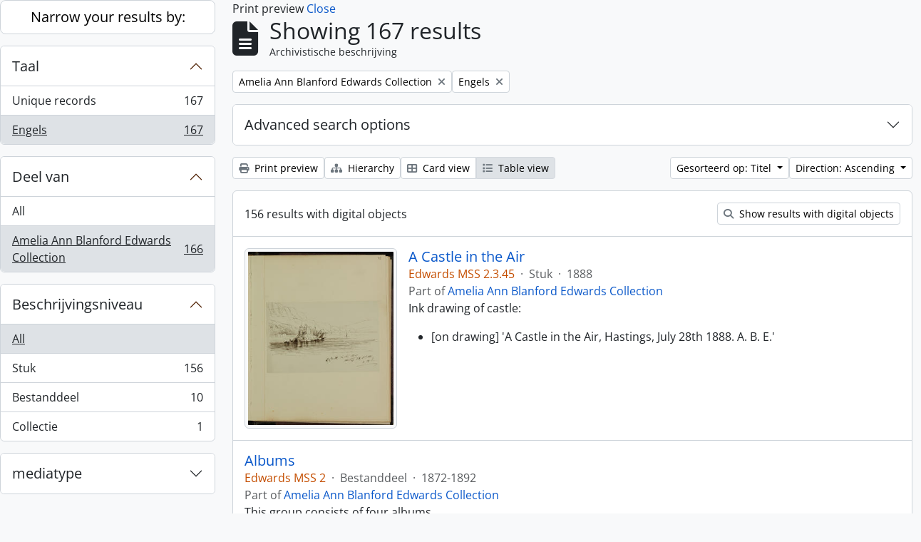

--- FILE ---
content_type: text/html; charset=utf-8
request_url: https://archive.griffith.ox.ac.uk/index.php/informationobject/browse?sort=alphabetic&view=table&languages=en&sf_culture=nl&collection=9808&topLod=0&sortDir=asc&media=print
body_size: 16723
content:
<!DOCTYPE html>
<html lang="nl"
      dir="ltr"
      media="print">
  <head>
        <script nonce=ea8eb0701b226d382f9b4e11691c6e8d async src="https://www.googletagmanager.com/gtag/js?id="></script>
    <script nonce=ea8eb0701b226d382f9b4e11691c6e8d>
    window.dataLayer = window.dataLayer || [];
    function gtag(){dataLayer.push(arguments);}
    gtag('js', new Date());
        gtag('config', '');
    </script>
    <meta charset="utf-8">
    <meta name="viewport" content="width=device-width, initial-scale=1">
    <title>Information object browse - Griffith Institute Archive</title>
                      <link rel="shortcut icon" href="/favicon.ico">
    <script defer src="/dist/js/vendor.bundle.0f9010a8851c963bf1c1.js"></script><script defer src="/dist/js/arDominionB5Plugin.bundle.f35dfa6a8681aaac95aa.js"></script><link href="/dist/css/arDominionB5Plugin.bundle.a287608095b6ba1a60b5.css" rel="stylesheet">
      </head>
  <body class="d-flex flex-column min-vh-100 informationobject browse show-edit-tooltips">
        <div class="visually-hidden-focusable p-3 border-bottom">
  <a class="btn btn-sm btn-secondary" href="#main-column">
    Skip to main content  </a>
</div>




  <style nonce=ea8eb0701b226d382f9b4e11691c6e8d>
    #top-bar {
      background-color: #212529 !important;
    }
  </style>
<header id="top-bar" class="navbar navbar-expand-lg navbar-dark d-print-none" role="navigation" aria-label="Main navigation">
  <div class="container-fluid">
          <a class="navbar-brand d-flex flex-wrap flex-lg-nowrap align-items-center py-0 me-0" href="/index.php/" title="home" rel="home">
                                                    <span class="text-wrap my-1 me-3">Griffith Institute Archive</span>
              </a>
        <button class="navbar-toggler atom-btn-secondary my-2 me-1 px-1" type="button" data-bs-toggle="collapse" data-bs-target="#navbar-content" aria-controls="navbar-content" aria-expanded="false">
      <i 
        class="fas fa-2x fa-fw fa-bars" 
        data-bs-toggle="tooltip"
        data-bs-placement="bottom"
        title="Toggle navigation"
        aria-hidden="true">
      </i>
      <span class="visually-hidden">Toggle navigation</span>
    </button>
    <div class="collapse navbar-collapse flex-wrap justify-content-end me-1" id="navbar-content">
      <div class="d-flex flex-wrap flex-lg-nowrap flex-grow-1">
        <div class="dropdown my-2 me-3">
  <button class="btn btn-sm atom-btn-secondary dropdown-toggle" type="button" id="browse-menu" data-bs-toggle="dropdown" aria-expanded="false">
    Blader  </button>
  <ul class="dropdown-menu mt-2" aria-labelledby="browse-menu">
    <li>
      <h6 class="dropdown-header">
        Blader      </h6>
    </li>
                  <li id="node_browseInformationObjects">
          <a class="dropdown-item" href="/index.php/informationobject/browse?sf_culture=en&amp;levels=223&amp;topLod=0&amp;limit=30&amp;sort=identifier" title="archivistische beschrijving">archivistische beschrijving</a>        </li>
                        <li id="node_browseActors">
          <a class="dropdown-item" href="/index.php/actor/browse" title="geautoriseerd bestand">geautoriseerd bestand</a>        </li>
                        <li id="node_browsePlaces">
          <a class="dropdown-item" href="/index.php/taxonomy/index/id/42" title="Plaatsen">Plaatsen</a>        </li>
                        <li id="node_browseSubjects">
          <a class="dropdown-item" href="/index.php/taxonomy/index/id/35" title="Onderwerpen">Onderwerpen</a>        </li>
                        <li id="node_browseDigitalObjects">
          <a class="dropdown-item" href="/index.php/informationobject/browse?view=card&amp;onlyMedia=1&amp;topLod=0" title="Digitale objecten">Digitale objecten</a>        </li>
            </ul>
</div>
        <form
  id="search-box"
  class="d-flex flex-grow-1 my-2"
  role="search"
  action="/index.php/informationobject/browse">
  <h2 class="visually-hidden">zoeken</h2>
  <input type="hidden" name="topLod" value="0">
  <input type="hidden" name="sort" value="relevance">
  <div class="input-group flex-nowrap">
    <button
      id="search-box-options"
      class="btn btn-sm atom-btn-secondary dropdown-toggle"
      type="button"
      data-bs-toggle="dropdown"
      data-bs-auto-close="outside"
      aria-expanded="false">
      <i class="fas fa-cog" aria-hidden="true"></i>
      <span class="visually-hidden">Search options</span>
    </button>
    <div class="dropdown-menu mt-2" aria-labelledby="search-box-options">
            <a class="dropdown-item" href="/index.php/informationobject/browse?showAdvanced=1&topLod=0">
        Advanced search      </a>
    </div>
    <input
      id="search-box-input"
      class="form-control form-control-sm dropdown-toggle"
      type="search"
      name="query"
      autocomplete="off"
      value=""
      placeholder="Search"
      data-url="/index.php/search/autocomplete"
      data-bs-toggle="dropdown"
      aria-label="Search"
      aria-expanded="false">
    <ul id="search-box-results" class="dropdown-menu mt-2" aria-labelledby="search-box-input"></ul>
    <button class="btn btn-sm atom-btn-secondary" type="submit">
      <i class="fas fa-search" aria-hidden="true"></i>
      <span class="visually-hidden">Search in browse page</span>
    </button>
  </div>
</form>
      </div>
      <div class="d-flex flex-nowrap flex-column flex-lg-row align-items-strech align-items-lg-center">
        <ul class="navbar-nav mx-lg-2">
                    <li class="nav-item dropdown d-flex flex-column">
  <a
    class="nav-link dropdown-toggle d-flex align-items-center p-0"
    href="#"
    id="clipboard-menu"
    role="button"
    data-bs-toggle="dropdown"
    aria-expanded="false"
    data-total-count-label="records added"
    data-alert-close="Close"
    data-load-alert-message="There was an error loading the clipboard content."
    data-export-alert-message="The clipboard is empty for this entity type."
    data-export-check-url="/index.php/clipboard/exportCheck"
    data-delete-alert-message="Note: clipboard items unclipped in this page will be removed from the clipboard when the page is refreshed. You can re-select them now, or reload the page to remove them completely. Using the sort or print preview buttons will also cause a page reload - so anything currently deselected will be lost!"
                data-show-accessions="0"
    >
    <i
      class="fas fa-2x fa-fw fa-paperclip px-0 px-lg-2 py-2"
      data-bs-toggle="tooltip"
      data-bs-placement="bottom"
      data-bs-custom-class="d-none d-lg-block"
      title="Clipboard"
      aria-hidden="true">
    </i>
    <span class="d-lg-none mx-1" aria-hidden="true">
      Clipboard    </span>
    <span class="visually-hidden">
      Clipboard    </span>
  </a>
  <ul class="dropdown-menu dropdown-menu-end mb-2" aria-labelledby="clipboard-menu">
    <li>
      <h6 class="dropdown-header">
        Clipboard      </h6>
    </li>
    <li class="text-muted text-nowrap px-3 pb-2">
      <span
        id="counts-block"
        data-information-object-label="Archival description count:&nbsp;"
        data-actor-object-label="Authority record count:&nbsp;"
        data-repository-object-label="Archival institution count:&nbsp;"
                >
      </span>
    </li>
                  <li id="node_clearClipboard">
          <a class="dropdown-item" href="/index.php/" title="Clear all selections">Clear all selections</a>        </li>
                        <li id="node_goToClipboard">
          <a class="dropdown-item" href="/index.php/clipboard/view" title="Go to clipboard">Go to clipboard</a>        </li>
                        <li id="node_loadClipboard">
          <a class="dropdown-item" href="/index.php/clipboard/load" title="Load clipboard">Load clipboard</a>        </li>
                        <li id="node_saveClipboard">
          <a class="dropdown-item" href="/index.php/clipboard/save" title="Save clipboard">Save clipboard</a>        </li>
            </ul>
</li>
                      <li class="nav-item dropdown d-flex flex-column">
  <a
    class="nav-link dropdown-toggle d-flex align-items-center p-0"
    href="#"
    id="language-menu"
    role="button"
    data-bs-toggle="dropdown"
    aria-expanded="false">
    <i
      class="fas fa-2x fa-fw fa-globe-europe px-0 px-lg-2 py-2"
      data-bs-toggle="tooltip"
      data-bs-placement="bottom"
      data-bs-custom-class="d-none d-lg-block"
      title="Taal"
      aria-hidden="true">
    </i>
    <span class="d-lg-none mx-1" aria-hidden="true">
      Taal    </span>
    <span class="visually-hidden">
      Taal    </span>  
  </a>
  <ul class="dropdown-menu dropdown-menu-end mb-2" aria-labelledby="language-menu">
    <li>
      <h6 class="dropdown-header">
        Taal      </h6>
    </li>
          <li>
        <a class="dropdown-item" href="/index.php/informationobject/browse?sf_culture=en&amp;sort=alphabetic&amp;view=table&amp;languages=en&amp;collection=9808&amp;topLod=0&amp;sortDir=asc&amp;media=print" title="English">English</a>      </li>
          <li>
        <a class="dropdown-item" href="/index.php/informationobject/browse?sf_culture=fr&amp;sort=alphabetic&amp;view=table&amp;languages=en&amp;collection=9808&amp;topLod=0&amp;sortDir=asc&amp;media=print" title="Français">Français</a>      </li>
          <li>
        <a class="dropdown-item" href="/index.php/informationobject/browse?sf_culture=es&amp;sort=alphabetic&amp;view=table&amp;languages=en&amp;collection=9808&amp;topLod=0&amp;sortDir=asc&amp;media=print" title="Español">Español</a>      </li>
          <li>
        <a class="dropdown-item" href="/index.php/informationobject/browse?sf_culture=nl&amp;sort=alphabetic&amp;view=table&amp;languages=en&amp;collection=9808&amp;topLod=0&amp;sortDir=asc&amp;media=print" title="Nederlands">Nederlands</a>      </li>
          <li>
        <a class="dropdown-item" href="/index.php/informationobject/browse?sf_culture=pt&amp;sort=alphabetic&amp;view=table&amp;languages=en&amp;collection=9808&amp;topLod=0&amp;sortDir=asc&amp;media=print" title="Português">Português</a>      </li>
          <li>
        <a class="dropdown-item" href="/index.php/informationobject/browse?sf_culture=de&amp;sort=alphabetic&amp;view=table&amp;languages=en&amp;collection=9808&amp;topLod=0&amp;sortDir=asc&amp;media=print" title="Deutsch">Deutsch</a>      </li>
          <li>
        <a class="dropdown-item" href="/index.php/informationobject/browse?sf_culture=cs&amp;sort=alphabetic&amp;view=table&amp;languages=en&amp;collection=9808&amp;topLod=0&amp;sortDir=asc&amp;media=print" title="čeština">čeština</a>      </li>
          <li>
        <a class="dropdown-item" href="/index.php/informationobject/browse?sf_culture=ar&amp;sort=alphabetic&amp;view=table&amp;languages=en&amp;collection=9808&amp;topLod=0&amp;sortDir=asc&amp;media=print" title="العربية">العربية</a>      </li>
          <li>
        <a class="dropdown-item" href="/index.php/informationobject/browse?sf_culture=it&amp;sort=alphabetic&amp;view=table&amp;languages=en&amp;collection=9808&amp;topLod=0&amp;sortDir=asc&amp;media=print" title="Italiano">Italiano</a>      </li>
      </ul>
</li>
                    <li class="nav-item dropdown d-flex flex-column">
  <a
    class="nav-link dropdown-toggle d-flex align-items-center p-0"
    href="#"
    id="quick-links-menu"
    role="button"
    data-bs-toggle="dropdown"
    aria-expanded="false">
    <i
      class="fas fa-2x fa-fw fa-info-circle px-0 px-lg-2 py-2"
      data-bs-toggle="tooltip"
      data-bs-placement="bottom"
      data-bs-custom-class="d-none d-lg-block"
      title="Quick links"
      aria-hidden="true">
    </i>
    <span class="d-lg-none mx-1" aria-hidden="true">
      Quick links    </span> 
    <span class="visually-hidden">
      Quick links    </span>
  </a>
  <ul class="dropdown-menu dropdown-menu-end mb-2" aria-labelledby="quick-links-menu">
    <li>
      <h6 class="dropdown-header">
        Quick links      </h6>
    </li>
                  <li id="node_about">
          <a class="dropdown-item" href="/index.php/about" title="Over">Over</a>        </li>
                        <li id="node_home">
          <a class="dropdown-item" href="/index.php/" title="home">home</a>        </li>
                        <li id="node_help">
          <a class="dropdown-item" href="http://docs.accesstomemory.org/" title="Help">Help</a>        </li>
                                                      <li id="node_globalReplace">
          <a class="dropdown-item" href="/index.php/search/globalReplace" title="Global search/replace">Global search/replace</a>        </li>
                        <li id="node_privacy">
          <a class="dropdown-item" href="/index.php/privacy" title="Privacy Policy">Privacy Policy</a>        </li>
            </ul>
</li>
        </ul>
              <div class="dropdown my-2">
    <button class="btn btn-sm atom-btn-secondary dropdown-toggle" type="button" id="user-menu" data-bs-toggle="dropdown" data-bs-auto-close="outside" aria-expanded="false">
      Inloggen    </button>
    <div class="dropdown-menu dropdown-menu-lg-end mt-2" aria-labelledby="user-menu">
      <div>
        <h6 class="dropdown-header">
          Have an account?        </h6>
      </div>
      <form class="mx-3 my-2" action="/index.php/user/login" method="post">        <input type="hidden" name="_csrf_token" value="5337bea4d53f117cdc27a4eb41900fb9" id="csrf_token" /><input type="hidden" name="next" value="https://archive.griffith.ox.ac.uk/index.php/informationobject/browse?sort=alphabetic&amp;view=table&amp;languages=en&amp;sf_culture=nl&amp;collection=9808&amp;topLod=0&amp;sortDir=asc&amp;media=print" id="next" />        <div class="mb-3"><label class="form-label" for="email">E-mail<span aria-hidden="true" class="text-primary ms-1" title="This field is required."><strong>*</strong></span><span class="visually-hidden">This field is required.</span></label><input type="text" name="email" class="form-control-sm form-control" id="email" /></div>        <div class="mb-3"><label class="form-label" for="password">wachtwoord<span aria-hidden="true" class="text-primary ms-1" title="This field is required."><strong>*</strong></span><span class="visually-hidden">This field is required.</span></label><input type="password" name="password" class="form-control-sm form-control" autocomplete="off" id="password" /></div>        <button class="btn btn-sm atom-btn-secondary" type="submit">
          Inloggen        </button>
      </form>
    </div>
  </div>
      </div>
    </div>
  </div>
</header>

    
<div id="wrapper" class="container-xxl pt-3 flex-grow-1">
            <div class="row">
    <div id="sidebar" class="col-md-3">
      
    <h2 class="d-grid">
      <button
        class="btn btn-lg atom-btn-white collapsed text-wrap"
        type="button"
        data-bs-toggle="collapse"
        data-bs-target="#collapse-aggregations"
        aria-expanded="false"
        aria-controls="collapse-aggregations">
        Narrow your results by:      </button>
    </h2>

    <div class="collapse" id="collapse-aggregations">

      
      

<div class="accordion mb-3">
  <div class="accordion-item aggregation">
    <h2 class="accordion-header" id="heading-languages">
      <button
        class="accordion-button"
        type="button"
        data-bs-toggle="collapse"
        data-bs-target="#collapse-languages"
        aria-expanded="true"
        aria-controls="collapse-languages">
        Taal      </button>
    </h2>
    <div
      id="collapse-languages"
      class="accordion-collapse collapse show list-group list-group-flush"
      aria-labelledby="heading-languages">
      
          
              
        <a class="list-group-item list-group-item-action d-flex justify-content-between align-items-center text-break" href="/index.php/informationobject/browse?sort=alphabetic&amp;view=table&amp;sf_culture=nl&amp;collection=9808&amp;topLod=0&amp;sortDir=asc&amp;media=print" title="Unique records, 167 results167">Unique records<span class="visually-hidden">, 167 results</span><span aria-hidden="true" class="ms-3 text-nowrap">167</span></a>              
        <a class="list-group-item list-group-item-action d-flex justify-content-between align-items-center text-break active text-decoration-underline" href="/index.php/informationobject/browse?languages=en&amp;sort=alphabetic&amp;view=table&amp;sf_culture=nl&amp;collection=9808&amp;topLod=0&amp;sortDir=asc&amp;media=print" title="Engels, 167 results167">Engels<span class="visually-hidden">, 167 results</span><span aria-hidden="true" class="ms-3 text-nowrap">167</span></a>          </div>
  </div>
</div>

      

<div class="accordion mb-3">
  <div class="accordion-item aggregation">
    <h2 class="accordion-header" id="heading-collection">
      <button
        class="accordion-button"
        type="button"
        data-bs-toggle="collapse"
        data-bs-target="#collapse-collection"
        aria-expanded="true"
        aria-controls="collapse-collection">
        Deel van      </button>
    </h2>
    <div
      id="collapse-collection"
      class="accordion-collapse collapse show list-group list-group-flush"
      aria-labelledby="heading-collection">
      
              <a class="list-group-item list-group-item-action d-flex justify-content-between align-items-center" href="/index.php/informationobject/browse?sort=alphabetic&amp;view=table&amp;languages=en&amp;sf_culture=nl&amp;topLod=0&amp;sortDir=asc&amp;media=print" title="All">All</a>          
              
        <a class="list-group-item list-group-item-action d-flex justify-content-between align-items-center text-break active text-decoration-underline" href="/index.php/informationobject/browse?collection=9808&amp;sort=alphabetic&amp;view=table&amp;languages=en&amp;sf_culture=nl&amp;topLod=0&amp;sortDir=asc&amp;media=print" title="Amelia Ann Blanford Edwards Collection, 166 results166">Amelia Ann Blanford Edwards Collection<span class="visually-hidden">, 166 results</span><span aria-hidden="true" class="ms-3 text-nowrap">166</span></a>          </div>
  </div>
</div>

      
        
        
        
        
        
      

<div class="accordion mb-3">
  <div class="accordion-item aggregation">
    <h2 class="accordion-header" id="heading-levels">
      <button
        class="accordion-button collapsed"
        type="button"
        data-bs-toggle="collapse"
        data-bs-target="#collapse-levels"
        aria-expanded="false"
        aria-controls="collapse-levels">
        Beschrijvingsniveau      </button>
    </h2>
    <div
      id="collapse-levels"
      class="accordion-collapse collapse list-group list-group-flush"
      aria-labelledby="heading-levels">
      
              <a class="list-group-item list-group-item-action d-flex justify-content-between align-items-center active text-decoration-underline" href="/index.php/informationobject/browse?sort=alphabetic&amp;view=table&amp;languages=en&amp;sf_culture=nl&amp;collection=9808&amp;topLod=0&amp;sortDir=asc&amp;media=print" title="All">All</a>          
              
        <a class="list-group-item list-group-item-action d-flex justify-content-between align-items-center text-break" href="/index.php/informationobject/browse?levels=227&amp;sort=alphabetic&amp;view=table&amp;languages=en&amp;sf_culture=nl&amp;collection=9808&amp;topLod=0&amp;sortDir=asc&amp;media=print" title="Stuk, 156 results156">Stuk<span class="visually-hidden">, 156 results</span><span aria-hidden="true" class="ms-3 text-nowrap">156</span></a>              
        <a class="list-group-item list-group-item-action d-flex justify-content-between align-items-center text-break" href="/index.php/informationobject/browse?levels=226&amp;sort=alphabetic&amp;view=table&amp;languages=en&amp;sf_culture=nl&amp;collection=9808&amp;topLod=0&amp;sortDir=asc&amp;media=print" title="Bestanddeel, 10 results10">Bestanddeel<span class="visually-hidden">, 10 results</span><span aria-hidden="true" class="ms-3 text-nowrap">10</span></a>              
        <a class="list-group-item list-group-item-action d-flex justify-content-between align-items-center text-break" href="/index.php/informationobject/browse?levels=223&amp;sort=alphabetic&amp;view=table&amp;languages=en&amp;sf_culture=nl&amp;collection=9808&amp;topLod=0&amp;sortDir=asc&amp;media=print" title="Collectie, 1 results1">Collectie<span class="visually-hidden">, 1 results</span><span aria-hidden="true" class="ms-3 text-nowrap">1</span></a>          </div>
  </div>
</div>

      

<div class="accordion mb-3">
  <div class="accordion-item aggregation">
    <h2 class="accordion-header" id="heading-mediatypes">
      <button
        class="accordion-button collapsed"
        type="button"
        data-bs-toggle="collapse"
        data-bs-target="#collapse-mediatypes"
        aria-expanded="false"
        aria-controls="collapse-mediatypes">
        mediatype      </button>
    </h2>
    <div
      id="collapse-mediatypes"
      class="accordion-collapse collapse list-group list-group-flush"
      aria-labelledby="heading-mediatypes">
      
              <a class="list-group-item list-group-item-action d-flex justify-content-between align-items-center active text-decoration-underline" href="/index.php/informationobject/browse?sort=alphabetic&amp;view=table&amp;languages=en&amp;sf_culture=nl&amp;collection=9808&amp;topLod=0&amp;sortDir=asc&amp;media=print" title="All">All</a>          
              
        <a class="list-group-item list-group-item-action d-flex justify-content-between align-items-center text-break" href="/index.php/informationobject/browse?mediatypes=136&amp;sort=alphabetic&amp;view=table&amp;languages=en&amp;sf_culture=nl&amp;collection=9808&amp;topLod=0&amp;sortDir=asc&amp;media=print" title="Afbeelding, 150 results150">Afbeelding<span class="visually-hidden">, 150 results</span><span aria-hidden="true" class="ms-3 text-nowrap">150</span></a>              
        <a class="list-group-item list-group-item-action d-flex justify-content-between align-items-center text-break" href="/index.php/informationobject/browse?mediatypes=137&amp;sort=alphabetic&amp;view=table&amp;languages=en&amp;sf_culture=nl&amp;collection=9808&amp;topLod=0&amp;sortDir=asc&amp;media=print" title="Tekst, 6 results6">Tekst<span class="visually-hidden">, 6 results</span><span aria-hidden="true" class="ms-3 text-nowrap">6</span></a>          </div>
  </div>
</div>

    </div>

      </div>
    <div id="main-column" role="main" class="col-md-9">
          <div id="preview-message">
    Print preview    <a href="/index.php/informationobject/browse?sort=alphabetic&amp;view=table&amp;languages=en&amp;sf_culture=nl&amp;collection=9808&amp;topLod=0&amp;sortDir=asc" title="Close">Close</a>  </div>

  <div class="multiline-header d-flex align-items-center mb-3">
    <i class="fas fa-3x fa-file-alt me-3" aria-hidden="true"></i>
    <div class="d-flex flex-column">
      <h1 class="mb-0" aria-describedby="heading-label">
                  Showing 167 results              </h1>
      <span class="small" id="heading-label">
        Archivistische beschrijving      </span>
    </div>
  </div>
        <div class="d-flex flex-wrap gap-2">
    
        <a 
  href="/index.php/informationobject/browse?sort=alphabetic&view=table&languages=en&sf_culture=nl&topLod=0&sortDir=asc&media=print"
  class="btn btn-sm atom-btn-white align-self-start mw-100 filter-tag d-flex">
  <span class="visually-hidden">
    Remove filter:  </span>
  <span class="text-truncate d-inline-block">
    Amelia Ann Blanford Edwards Collection  </span>
  <i aria-hidden="true" class="fas fa-times ms-2 align-self-center"></i>
</a>
                    <a 
  href="/index.php/informationobject/browse?sort=alphabetic&view=table&sf_culture=nl&collection=9808&topLod=0&sortDir=asc&media=print"
  class="btn btn-sm atom-btn-white align-self-start mw-100 filter-tag d-flex">
  <span class="visually-hidden">
    Remove filter:  </span>
  <span class="text-truncate d-inline-block">
    Engels  </span>
  <i aria-hidden="true" class="fas fa-times ms-2 align-self-center"></i>
</a>
        </div>

      
  <div class="accordion mb-3 adv-search" role="search">
  <div class="accordion-item">
    <h2 class="accordion-header" id="heading-adv-search">
      <button class="accordion-button collapsed" type="button" data-bs-toggle="collapse" data-bs-target="#collapse-adv-search" aria-expanded="false" aria-controls="collapse-adv-search" data-cy="advanced-search-toggle">
        Advanced search options      </button>
    </h2>
    <div id="collapse-adv-search" class="accordion-collapse collapse" aria-labelledby="heading-adv-search">
      <div class="accordion-body">
        <form name="advanced-search-form" method="get" action="/index.php/informationobject/browse">
                      <input type="hidden" name="sort" value="alphabetic"/>
                      <input type="hidden" name="view" value="table"/>
                      <input type="hidden" name="languages" value="en"/>
                      <input type="hidden" name="media" value="print"/>
          
          <h5>Find results with:</h5>

          <div class="criteria mb-4">

            
              
            
            
            <div class="criterion row align-items-center">

              <div class="col-xl-auto mb-3 adv-search-boolean">
                <select class="form-select" name="so0">
                  <option value="and">and</option>
                  <option value="or">or</option>
                  <option value="not">not</option>
                </select>
              </div>

              <div class="col-xl-auto flex-grow-1 mb-3">
                <input class="form-control" type="text" aria-label="zoeken" placeholder="zoeken" name="sq0">
              </div>

              <div class="col-xl-auto mb-3 text-center">
                <span class="form-text">in</span>
              </div>

              <div class="col-xl-auto mb-3">
                <select class="form-select" name="sf0">
                                      <option value="">
                      Any field                    </option>
                                      <option value="title">
                      Titel                    </option>
                                      <option value="archivalHistory">
                      Geschiedenis van het archief                    </option>
                                      <option value="scopeAndContent">
                      Bereik en inhoud                    </option>
                                      <option value="extentAndMedium">
                      Omvang en medium                    </option>
                                      <option value="subject">
                      Onderwerp trefwoord                    </option>
                                      <option value="name">
                      Naam ontsluitingsterm                    </option>
                                      <option value="place">
                      Geografische trefwoorden                    </option>
                                      <option value="genre">
                      Genre access points                    </option>
                                      <option value="identifier">
                      Bestandsidentificatie                     </option>
                                      <option value="referenceCode">
                      referentie code                    </option>
                                      <option value="digitalObjectTranscript">
                      Digital object text                    </option>
                                      <option value="creator">
                      Archiefvormer                    </option>
                                      <option value="findingAidTranscript">
                      Finding aid text                    </option>
                                      <option value="allExceptFindingAidTranscript">
                      Any field except finding aid text                    </option>
                                  </select>
              </div>

              <div class="col-xl-auto mb-3">
                <a href="#" class="d-none d-xl-block delete-criterion" aria-label="Delete criterion">
                  <i aria-hidden="true" class="fas fa-times text-muted"></i>
                </a>
                <a href="#" class="d-xl-none delete-criterion btn btn-outline-danger w-100 mb-3">
                  Delete criterion                </a>
              </div>

            </div>

            <div class="add-new-criteria mb-3">
              <a id="add-criterion-dropdown-menu" class="btn atom-btn-white dropdown-toggle" href="#" role="button" data-bs-toggle="dropdown" aria-expanded="false">Add new criteria</a>
              <ul class="dropdown-menu mt-2" aria-labelledby="add-criterion-dropdown-menu">
                <li><a class="dropdown-item" href="#" id="add-criterion-and">And</a></li>
                <li><a class="dropdown-item" href="#" id="add-criterion-or">Or</a></li>
                <li><a class="dropdown-item" href="#" id="add-criterion-not">Not</a></li>
              </ul>
            </div>

          </div>

          <h5>Limit results to:</h5>

          <div class="criteria mb-4">

            
            <div class="mb-3"><label class="form-label" for="collection">Top-level description</label><select name="collection" class="form-autocomplete form-control" id="collection">
<option value="/index.php/amelia-a-b-edwards-collection">Amelia Ann Blanford Edwards Collection</option>
</select><input class="list" type="hidden" value="/index.php/informationobject/autocomplete?parent=1&filterDrafts=1"></div>
          </div>

          <h5>Filter results by:</h5>

          <div class="criteria mb-4">

            <div class="row">

              
              <div class="col-md-4">
                <div class="mb-3"><label class="form-label" for="levels">Beschrijvingsniveau</label><select name="levels" class="form-select" id="levels">
<option value="" selected="selected"></option>
<option value="221">Archief</option>
<option value="226">Bestanddeel</option>
<option value="223">Collectie</option>
<option value="285">Deel</option>
<option value="222">Deelarchief</option>
<option value="225">Deelreeks</option>
<option value="139520">File</option>
<option value="138539">item</option>
<option value="138734">item</option>
<option value="139204">item</option>
<option value="139504">Stuk</option>
<option value="16703">Object</option>
<option value="224">Reeks</option>
<option value="139594">Series</option>
<option value="227">Stuk</option>
</select></div>              </div>
              

              <div class="col-md-4">
                <div class="mb-3"><label class="form-label" for="onlyMedia">Digitaal object available</label><select name="onlyMedia" class="form-select" id="onlyMedia">
<option value="" selected="selected"></option>
<option value="1">Yes</option>
<option value="0">Nee</option>
</select></div>              </div>

                              <div class="col-md-4">
                  <div class="mb-3"><label class="form-label" for="findingAidStatus">Finding aid</label><select name="findingAidStatus" class="form-select" id="findingAidStatus">
<option value="" selected="selected"></option>
<option value="yes">Yes</option>
<option value="no">Nee</option>
<option value="generated">Generated</option>
<option value="uploaded">ingelezen</option>
</select></div>                </div>
              
            </div>

            <div class="row">

                              <div class="col-md-6">
                  <div class="mb-3"><label class="form-label" for="copyrightStatus">Copyright status</label><select name="copyrightStatus" class="form-select" id="copyrightStatus">
<option value="" selected="selected"></option>
<option value="337">Publiek domein</option>
<option value="336">Under copyright</option>
<option value="338">Unknown</option>
</select></div>                </div>
              
                              <div class="col-md-6">
                  <div class="mb-3"><label class="form-label" for="materialType">Algemene aanduiding van het materiaal</label><select name="materialType" class="form-select" id="materialType">
<option value="" selected="selected"></option>
<option value="264">Bewegend beeld</option>
<option value="261">Bouwkundige tekening</option>
<option value="268">Geluidsopname</option>
<option value="263">Grafisch materiaal</option>
<option value="262">Kartografisch materiaal</option>
<option value="265">Multiple media</option>
<option value="266">Object</option>
<option value="267">Philatelic record</option>
<option value="269">Technische tekening</option>
<option value="270">Tekst document</option>
</select></div>                </div>
              
              <fieldset class="col-12">
                <legend class="visually-hidden">Top-level description filter</legend>
                <div class="d-grid d-sm-block">
                  <div class="form-check d-inline-block me-2">
                    <input class="form-check-input" type="radio" name="topLod" id="adv-search-top-lod-1" value="1" >
                    <label class="form-check-label" for="adv-search-top-lod-1">Top-level descriptions</label>
                  </div>
                  <div class="form-check d-inline-block">
                    <input class="form-check-input" type="radio" name="topLod" id="adv-search-top-lod-0" value="0" checked>
                    <label class="form-check-label" for="adv-search-top-lod-0">All descriptions</label>
                  </div>
                </div>
              </fieldset>

            </div>

          </div>

          <h5>Filter by date range:</h5>

          <div class="criteria row mb-2">

            <div class="col-md-4 start-date">
              <div class="mb-3"><label class="form-label" for="startDate">Begin</label><input placeholder="YYYY-MM-DD" max="9999-12-31" type="date" name="startDate" class="form-control" id="startDate" /></div>            </div>

            <div class="col-md-4 end-date">
              <div class="mb-3"><label class="form-label" for="endDate">Einde</label><input placeholder="YYYY-MM-DD" max="9999-12-31" type="date" name="endDate" class="form-control" id="endDate" /></div>            </div>

            <fieldset class="col-md-4 date-type">
              <legend class="fs-6">
                <span>Resultaten</span>
                <button
                  type="button"
                  class="btn btn-link mb-1"
                  data-bs-toggle="tooltip"
                  data-bs-placement="auto"
                  title='Use these options to specify how the date range returns results. "Exact" means that the start and end dates of descriptions returned must fall entirely within the date range entered. "Overlapping" means that any description whose start or end dates touch or overlap the target date range will be returned.'>
                  <i aria-hidden="true" class="fas fa-question-circle text-muted"></i>
                </button>
              </legend>
              <div class="d-grid d-sm-block">
                <div class="form-check d-inline-block me-2">
                  <input class="form-check-input" type="radio" name="rangeType" id="adv-search-date-range-inclusive" value="inclusive" checked>
                  <label class="form-check-label" for="adv-search-date-range-inclusive">Overlapping</label>
                </div>
                <div class="form-check d-inline-block">
                  <input class="form-check-input" type="radio" name="rangeType" id="adv-search-date-range-exact" value="exact" >
                  <label class="form-check-label" for="adv-search-date-range-exact">Exact</label>
                </div>
              </div>
            </fieldset>

          </div>

          <ul class="actions mb-1 nav gap-2 justify-content-center">
            <li><input type="button" class="btn atom-btn-outline-light reset" value="Reset"></li>
            <li><input type="submit" class="btn atom-btn-outline-light" value="zoeken"></li>
          </ul>

        </form>
      </div>
    </div>
  </div>
</div>

  
    <div class="d-flex flex-wrap gap-2 mb-3">
      <a
  class="btn btn-sm atom-btn-white"
  href="/index.php/informationobject/browse?sort=alphabetic&view=table&languages=en&sf_culture=nl&collection=9808&topLod=0&sortDir=asc&media=print">
  <i class="fas fa-print me-1" aria-hidden="true"></i>
  Print preview</a>

              <a
          class="btn btn-sm atom-btn-white"
          href="/index.php/browse/hierarchy">
          <i class="fas fa-sitemap me-1" aria-hidden="true"></i>
          Hierarchy        </a>
      
      
      <div class="btn-group btn-group-sm" role="group" aria-label="View options">
  <a
    class="btn atom-btn-white text-wrap"
        href="/index.php/informationobject/browse?view=card&sort=alphabetic&languages=en&sf_culture=nl&collection=9808&topLod=0&sortDir=asc&media=print">
    <i class="fas fa-th-large me-1" aria-hidden="true"></i>
    Card view  </a>
  <a
    class="btn atom-btn-white text-wrap active"
    aria-current="page"    href="/index.php/informationobject/browse?view=table&sort=alphabetic&languages=en&sf_culture=nl&collection=9808&topLod=0&sortDir=asc&media=print">
    <i class="fas fa-list me-1" aria-hidden="true"></i>
    Table view  </a>
</div>

      <div class="d-flex flex-wrap gap-2 ms-auto">
        
<div class="dropdown d-inline-block">
  <button class="btn btn-sm atom-btn-white dropdown-toggle text-wrap" type="button" id="sort-button" data-bs-toggle="dropdown" aria-expanded="false">
    Gesorteerd op: Titel  </button>
  <ul class="dropdown-menu dropdown-menu-end mt-2" aria-labelledby="sort-button">
          <li>
        <a
          href="/index.php/informationobject/browse?sort=lastUpdated&view=table&languages=en&sf_culture=nl&collection=9808&topLod=0&sortDir=asc&media=print"
          class="dropdown-item">
          Date modified        </a>
      </li>
          <li>
        <a
          href="/index.php/informationobject/browse?sort=alphabetic&view=table&languages=en&sf_culture=nl&collection=9808&topLod=0&sortDir=asc&media=print"
          class="dropdown-item active">
          Titel        </a>
      </li>
          <li>
        <a
          href="/index.php/informationobject/browse?sort=relevance&view=table&languages=en&sf_culture=nl&collection=9808&topLod=0&sortDir=asc&media=print"
          class="dropdown-item">
          Relevance        </a>
      </li>
          <li>
        <a
          href="/index.php/informationobject/browse?sort=identifier&view=table&languages=en&sf_culture=nl&collection=9808&topLod=0&sortDir=asc&media=print"
          class="dropdown-item">
          Bestandsidentificatie         </a>
      </li>
          <li>
        <a
          href="/index.php/informationobject/browse?sort=referenceCode&view=table&languages=en&sf_culture=nl&collection=9808&topLod=0&sortDir=asc&media=print"
          class="dropdown-item">
          referentie code        </a>
      </li>
          <li>
        <a
          href="/index.php/informationobject/browse?sort=startDate&view=table&languages=en&sf_culture=nl&collection=9808&topLod=0&sortDir=asc&media=print"
          class="dropdown-item">
          Begin datum        </a>
      </li>
          <li>
        <a
          href="/index.php/informationobject/browse?sort=endDate&view=table&languages=en&sf_culture=nl&collection=9808&topLod=0&sortDir=asc&media=print"
          class="dropdown-item">
          Einddatum        </a>
      </li>
      </ul>
</div>


<div class="dropdown d-inline-block">
  <button class="btn btn-sm atom-btn-white dropdown-toggle text-wrap" type="button" id="sortDir-button" data-bs-toggle="dropdown" aria-expanded="false">
    Direction: Ascending  </button>
  <ul class="dropdown-menu dropdown-menu-end mt-2" aria-labelledby="sortDir-button">
          <li>
        <a
          href="/index.php/informationobject/browse?sortDir=asc&sort=alphabetic&view=table&languages=en&sf_culture=nl&collection=9808&topLod=0&media=print"
          class="dropdown-item active">
          Ascending        </a>
      </li>
          <li>
        <a
          href="/index.php/informationobject/browse?sortDir=desc&sort=alphabetic&view=table&languages=en&sf_culture=nl&collection=9808&topLod=0&media=print"
          class="dropdown-item">
          Descending        </a>
      </li>
      </ul>
</div>
      </div>
    </div>

          <div id="content">
                  <div class="d-grid d-sm-flex gap-2 align-items-center p-3 border-bottom">
            156 results with digital objects                                    <a
              class="btn btn-sm atom-btn-white ms-auto text-wrap"
              href="/index.php/informationobject/browse?sort=alphabetic&view=table&languages=en&sf_culture=nl&collection=9808&topLod=0&sortDir=asc&media=print&onlyMedia=1">
              <i class="fas fa-search me-1" aria-hidden="true"></i>
              Show results with digital objects            </a>
          </div>
        
              
<article class="search-result row g-0 p-3 border-bottom">
          <div class="col-12 col-lg-3 pb-2 pb-lg-0 pe-lg-3">
      <a href="/index.php/edwards-2-3-45">
        <img alt="A Castle in the Air" class="img-thumbnail" src="/uploads/r/null/8/b/3/8b31841d121d891b49a906e415f9802ce65c3b907f7e884c8c5106ea9f590811/Edwards_ii_3_45_300ppi_142.jpg" />      </a>
    </div>
  
  <div class="col-12 col-lg-9 d-flex flex-column gap-1">
    <div class="d-flex align-items-center gap-2">
      <a class="h5 mb-0 text-truncate" href="/index.php/edwards-2-3-45" title="A Castle in the Air">A Castle in the Air</a>
      <button
  class="btn atom-btn-white ms-auto active-primary clipboard d-print-none"
  data-clipboard-slug="edwards-2-3-45"
  data-clipboard-type="informationObject"
  data-tooltip="true"  data-title="Add to clipboard"
  data-alt-title="Remove from clipboard">
  <i class="fas fa-lg fa-paperclip" aria-hidden="true"></i>
  <span class="visually-hidden">
    Add to clipboard  </span>
</button>
    </div>

    <div class="d-flex flex-column gap-2">
      <div class="d-flex flex-column">
        <div class="d-flex flex-wrap">
                                <span class="text-primary">Edwards MSS 2.3.45</span>
                      
                                    <span class="text-muted mx-2"> · </span>
                        <span class="text-muted">
              Stuk            </span>
                      
                                                                <span class="text-muted mx-2"> · </span>
                            <span class="text-muted">
                1888              </span>
                                    
                  </div>

                  <span class="text-muted">
            Part of             <a href="/index.php/amelia-a-b-edwards-collection" title="Amelia Ann Blanford Edwards Collection">Amelia Ann Blanford Edwards Collection</a>          </span> 
              </div>

              <span class="text-block d-none">
          <p>Ink drawing of castle:</p>
<ul>
<li>[on drawing] 'A Castle in the Air, Hastings, July 28th 1888. A. B. E.'</li>
</ul>        </span>
      
          </div>
  </div>
</article>
      
<article class="search-result row g-0 p-3 border-bottom">
  
  <div class="col-12 d-flex flex-column gap-1">
    <div class="d-flex align-items-center gap-2">
      <a class="h5 mb-0 text-truncate" href="/index.php/edwards-2" title="Albums">Albums</a>
      <button
  class="btn atom-btn-white ms-auto active-primary clipboard d-print-none"
  data-clipboard-slug="edwards-2"
  data-clipboard-type="informationObject"
  data-tooltip="true"  data-title="Add to clipboard"
  data-alt-title="Remove from clipboard">
  <i class="fas fa-lg fa-paperclip" aria-hidden="true"></i>
  <span class="visually-hidden">
    Add to clipboard  </span>
</button>
    </div>

    <div class="d-flex flex-column gap-2">
      <div class="d-flex flex-column">
        <div class="d-flex flex-wrap">
                                <span class="text-primary">Edwards MSS 2</span>
                      
                                    <span class="text-muted mx-2"> · </span>
                        <span class="text-muted">
              Bestanddeel            </span>
                      
                                                                <span class="text-muted mx-2"> · </span>
                            <span class="text-muted">
                1872-1892              </span>
                                    
                  </div>

                  <span class="text-muted">
            Part of             <a href="/index.php/amelia-a-b-edwards-collection" title="Amelia Ann Blanford Edwards Collection">Amelia Ann Blanford Edwards Collection</a>          </span> 
              </div>

              <span class="text-block d-none">
          <p>This group consists of four albums.</p>
<ul>
<li>Edwards MSS 2.1: Watercolours and drawings made in Egypt, 1874.</li>
<li>Edwards MSS 2.2: Watercolours and drawings made in the Dolomites, 1872.</li>
<li>Edwards MSS 2.3: Ephemera, including some Egypt and Dolomite-related material, 1872-1891.</li>
<li>Edwards MSS 2.4: Watercolours and drawings made in Egypt, 1874.</li>
</ul>        </span>
      
          </div>
  </div>
</article>
      
<article class="search-result row g-0 p-3 border-bottom">
          <div class="col-12 col-lg-3 pb-2 pb-lg-0 pe-lg-3">
      <a href="/index.php/edwards-2-1-15">
        <img alt="Ali the Nubian; Riskalli; Salame; Reïs Hassan; unidentified people" class="img-thumbnail" src="/uploads/r/null/6/9/f/69f84045845392eff5e94b6dc7c1245e02bddf12fa9b9d8f1a29bb4a256c674c/Edwards_ii_1_15_300ppi_142.jpg" />      </a>
    </div>
  
  <div class="col-12 col-lg-9 d-flex flex-column gap-1">
    <div class="d-flex align-items-center gap-2">
      <a class="h5 mb-0 text-truncate" href="/index.php/edwards-2-1-15" title="Ali the Nubian; Riskalli; Salame; Reïs Hassan; unidentified people">Ali the Nubian; Riskalli; Salame; Reïs Hassan; unidentified people</a>
      <button
  class="btn atom-btn-white ms-auto active-primary clipboard d-print-none"
  data-clipboard-slug="edwards-2-1-15"
  data-clipboard-type="informationObject"
  data-tooltip="true"  data-title="Add to clipboard"
  data-alt-title="Remove from clipboard">
  <i class="fas fa-lg fa-paperclip" aria-hidden="true"></i>
  <span class="visually-hidden">
    Add to clipboard  </span>
</button>
    </div>

    <div class="d-flex flex-column gap-2">
      <div class="d-flex flex-column">
        <div class="d-flex flex-wrap">
                                <span class="text-primary">Edwards MSS 2.1.15</span>
                      
                                    <span class="text-muted mx-2"> · </span>
                        <span class="text-muted">
              Stuk            </span>
                      
                                                                <span class="text-muted mx-2"> · </span>
                            <span class="text-muted">
                1874              </span>
                                    
                  </div>

                  <span class="text-muted">
            Part of             <a href="/index.php/amelia-a-b-edwards-collection" title="Amelia Ann Blanford Edwards Collection">Amelia Ann Blanford Edwards Collection</a>          </span> 
              </div>

              <span class="text-block d-none">
          <p>Nine pencil sketches:</p>
<ul>
<li>top left: person with staff</li>
<li>top middle: man sitting and smoking
<ul>
<li>[on mount] 'Ali, the Nubian.' (ink note)</li>
</ul></li>
<li>top right: veiled woman with jars</li>
<li>middle left: head of man
<ul>
<li>[on mount] 'Riskalli' (ink note)</li>
</ul></li>
<li>middle middle: group of men with boat near Manfalut
<ul>
<li>[on mount] 'Group of Natives (waiting for the Ferry) Manfaloot' (ink note)</li>
</ul></li>
<li>middle right: Man sitting
<ul>
<li>[on mount] 'Riskalli' (ink note)</li>
</ul></li>
<li>bottom left: Reïs Hassan
<ul>
<li>[on mount] 'Reïs Hassan' (ink note)</li>
</ul></li>
<li>bottom middle: man reclining on ?carved block</li>
<li>bottom right: man standing
<ul>
<li>[on mount] 'Salame' (ink note).</li>
</ul></li>
</ul>        </span>
      
          </div>
  </div>
</article>
      
<article class="search-result row g-0 p-3 border-bottom">
          <div class="col-12 col-lg-3 pb-2 pb-lg-0 pe-lg-3">
      <a href="/index.php/amelia-a-b-edwards-collection">
        <img alt="Amelia Ann Blanford Edwards Collection" class="img-thumbnail" src="/uploads/r/null/e/a/e/eae4aa7a155a25d0bbe8199b2c3b2a10226b6dfb72469ded07faa0fdd83b7121/Edwards_GI_101_108_142.jpg" />      </a>
    </div>
  
  <div class="col-12 col-lg-9 d-flex flex-column gap-1">
    <div class="d-flex align-items-center gap-2">
      <a class="h5 mb-0 text-truncate" href="/index.php/amelia-a-b-edwards-collection" title="Amelia Ann Blanford Edwards Collection">Amelia Ann Blanford Edwards Collection</a>
      <button
  class="btn atom-btn-white ms-auto active-primary clipboard d-print-none"
  data-clipboard-slug="amelia-a-b-edwards-collection"
  data-clipboard-type="informationObject"
  data-tooltip="true"  data-title="Add to clipboard"
  data-alt-title="Remove from clipboard">
  <i class="fas fa-lg fa-paperclip" aria-hidden="true"></i>
  <span class="visually-hidden">
    Add to clipboard  </span>
</button>
    </div>

    <div class="d-flex flex-column gap-2">
      <div class="d-flex flex-column">
        <div class="d-flex flex-wrap">
                                <span class="text-primary">Edwards, A. A. B. MSS</span>
                      
                                    <span class="text-muted mx-2"> · </span>
                        <span class="text-muted">
              Collectie            </span>
                      
                                                                <span class="text-muted mx-2"> · </span>
                            <span class="text-muted">
                1856-1892              </span>
                                    
                  </div>

              </div>

              <span class="text-block d-none">
          <ul>
<li>Album of drawings and watercolours made during Amelia Edwards's visit to the Dolomites.</li>
<li>Album of drawings and watercolours made during her visit to Egypt in 1873-4.</li>
<li>Album with 26 pencil sketches and one watercolour titled 'Small Egyptian Scraps, 1874', made during same visit to Egypt.</li>
<li>Album, notebook, packet containing an assortment of drawings, letters, and notes, another packet contains copies of deeds and accounts issued following her death.</li>
<li>Two watercolours of the temples on Philae island, assumed to have been painted by A. Edwards.</li>
<li>First edition of Amelia B. Edwards, <em>Pharaohs, Fellahs and Explorers</em> (1891); Kate Griffith's (née Bradbury) copy, with handwritten dedication to ‘My Katie - Novr. 1891 - A.B.E’.</li>
</ul>        </span>
      
              <span class="text-muted">
          Zonder titel        </span>
          </div>
  </div>
</article>
      
<article class="search-result row g-0 p-3 border-bottom">
          <div class="col-12 col-lg-3 pb-2 pb-lg-0 pe-lg-3">
      <a href="/index.php/edwards-2-2-6">
        <img alt="Antelao" class="img-thumbnail" src="/uploads/r/null/b/3/3/b33035f796182c8ffa87caa16f4e4859022f8c1df271ff3938bd20ab695658eb/Edwards_ii_2_06_300ppi_142.jpg" />      </a>
    </div>
  
  <div class="col-12 col-lg-9 d-flex flex-column gap-1">
    <div class="d-flex align-items-center gap-2">
      <a class="h5 mb-0 text-truncate" href="/index.php/edwards-2-2-6" title="Antelao">Antelao</a>
      <button
  class="btn atom-btn-white ms-auto active-primary clipboard d-print-none"
  data-clipboard-slug="edwards-2-2-6"
  data-clipboard-type="informationObject"
  data-tooltip="true"  data-title="Add to clipboard"
  data-alt-title="Remove from clipboard">
  <i class="fas fa-lg fa-paperclip" aria-hidden="true"></i>
  <span class="visually-hidden">
    Add to clipboard  </span>
</button>
    </div>

    <div class="d-flex flex-column gap-2">
      <div class="d-flex flex-column">
        <div class="d-flex flex-wrap">
                                <span class="text-primary">Edwards MSS 2.2.6</span>
                      
                                    <span class="text-muted mx-2"> · </span>
                        <span class="text-muted">
              Stuk            </span>
                      
                                                                <span class="text-muted mx-2"> · </span>
                            <span class="text-muted">
                1872              </span>
                                    
                  </div>

                  <span class="text-muted">
            Part of             <a href="/index.php/amelia-a-b-edwards-collection" title="Amelia Ann Blanford Edwards Collection">Amelia Ann Blanford Edwards Collection</a>          </span> 
              </div>

              <span class="text-block d-none">
          <p>Mounted watercolour sketch of Antelao from below the Crepa.</p>        </span>
      
          </div>
  </div>
</article>
      
<article class="search-result row g-0 p-3 border-bottom">
          <div class="col-12 col-lg-3 pb-2 pb-lg-0 pe-lg-3">
      <a href="/index.php/edwards-2-1-10">
        <img alt="Arab tombs near Asyut" class="img-thumbnail" src="/uploads/r/null/5/f/b/5fb8ab58223f5de7b1761220af8a62d51b92baec4ff2d2251f884c367288e2ba/Edwards_ii_1_10_300ppi_142.jpg" />      </a>
    </div>
  
  <div class="col-12 col-lg-9 d-flex flex-column gap-1">
    <div class="d-flex align-items-center gap-2">
      <a class="h5 mb-0 text-truncate" href="/index.php/edwards-2-1-10" title="Arab tombs near Asyut">Arab tombs near Asyut</a>
      <button
  class="btn atom-btn-white ms-auto active-primary clipboard d-print-none"
  data-clipboard-slug="edwards-2-1-10"
  data-clipboard-type="informationObject"
  data-tooltip="true"  data-title="Add to clipboard"
  data-alt-title="Remove from clipboard">
  <i class="fas fa-lg fa-paperclip" aria-hidden="true"></i>
  <span class="visually-hidden">
    Add to clipboard  </span>
</button>
    </div>

    <div class="d-flex flex-column gap-2">
      <div class="d-flex flex-column">
        <div class="d-flex flex-wrap">
                                <span class="text-primary">Edwards MSS 2.1.10</span>
                      
                                    <span class="text-muted mx-2"> · </span>
                        <span class="text-muted">
              Stuk            </span>
                      
                                                                <span class="text-muted mx-2"> · </span>
                            <span class="text-muted">
                1874              </span>
                                    
                  </div>

                  <span class="text-muted">
            Part of             <a href="/index.php/amelia-a-b-edwards-collection" title="Amelia Ann Blanford Edwards Collection">Amelia Ann Blanford Edwards Collection</a>          </span> 
              </div>

              <span class="text-block d-none">
          <p>Pencil sketch of tombs:</p>
<ul>
<li>mounted</li>
<li>[on mount] 'Arab tombs near Siout' (ink note)</li>
</ul>        </span>
      
          </div>
  </div>
</article>
      
<article class="search-result row g-0 p-3 border-bottom">
          <div class="col-12 col-lg-3 pb-2 pb-lg-0 pe-lg-3">
      <a href="/index.php/edwards-2-1-back-cover">
        <img alt="Back cover" class="img-thumbnail" src="/uploads/r/null/5/f/3/5f378fbe66697ab215ec9d317625bae80ab0481059a03dee82c9b0c2e1a659af/Edwards_ii_1_back_cover_300ppi_142.jpg" />      </a>
    </div>
  
  <div class="col-12 col-lg-9 d-flex flex-column gap-1">
    <div class="d-flex align-items-center gap-2">
      <a class="h5 mb-0 text-truncate" href="/index.php/edwards-2-1-back-cover" title="Back cover">Back cover</a>
      <button
  class="btn atom-btn-white ms-auto active-primary clipboard d-print-none"
  data-clipboard-slug="edwards-2-1-back-cover"
  data-clipboard-type="informationObject"
  data-tooltip="true"  data-title="Add to clipboard"
  data-alt-title="Remove from clipboard">
  <i class="fas fa-lg fa-paperclip" aria-hidden="true"></i>
  <span class="visually-hidden">
    Add to clipboard  </span>
</button>
    </div>

    <div class="d-flex flex-column gap-2">
      <div class="d-flex flex-column">
        <div class="d-flex flex-wrap">
                                <span class="text-primary">Edwards MSS 2.1.Back cover</span>
                      
                                    <span class="text-muted mx-2"> · </span>
                        <span class="text-muted">
              Stuk            </span>
                      
                                                                <span class="text-muted mx-2"> · </span>
                            <span class="text-muted">
                1874              </span>
                                    
                  </div>

                  <span class="text-muted">
            Part of             <a href="/index.php/amelia-a-b-edwards-collection" title="Amelia Ann Blanford Edwards Collection">Amelia Ann Blanford Edwards Collection</a>          </span> 
              </div>

              <span class="text-block d-none">
          <p>Red leather binding.</p>        </span>
      
          </div>
  </div>
</article>
      
<article class="search-result row g-0 p-3 border-bottom">
          <div class="col-12 col-lg-3 pb-2 pb-lg-0 pe-lg-3">
      <a href="/index.php/edwards-2-3-back-cover">
        <img alt="Back cover" class="img-thumbnail" src="/uploads/r/null/e/6/6/e6665ce515abc03d69f37dc501465fc506724ce3738fe324c7ce79b7a5e39c37/Edwards_ii_3_back_cover_300ppi_142.jpg" />      </a>
    </div>
  
  <div class="col-12 col-lg-9 d-flex flex-column gap-1">
    <div class="d-flex align-items-center gap-2">
      <a class="h5 mb-0 text-truncate" href="/index.php/edwards-2-3-back-cover" title="Back cover">Back cover</a>
      <button
  class="btn atom-btn-white ms-auto active-primary clipboard d-print-none"
  data-clipboard-slug="edwards-2-3-back-cover"
  data-clipboard-type="informationObject"
  data-tooltip="true"  data-title="Add to clipboard"
  data-alt-title="Remove from clipboard">
  <i class="fas fa-lg fa-paperclip" aria-hidden="true"></i>
  <span class="visually-hidden">
    Add to clipboard  </span>
</button>
    </div>

    <div class="d-flex flex-column gap-2">
      <div class="d-flex flex-column">
        <div class="d-flex flex-wrap">
                                <span class="text-primary">Edwards MSS 2.3.Back cover</span>
                      
                                    <span class="text-muted mx-2"> · </span>
                        <span class="text-muted">
              Stuk            </span>
                      
                                                                <span class="text-muted mx-2"> · </span>
                            <span class="text-muted">
                c. 1857-1892              </span>
                                    
                  </div>

                  <span class="text-muted">
            Part of             <a href="/index.php/amelia-a-b-edwards-collection" title="Amelia Ann Blanford Edwards Collection">Amelia Ann Blanford Edwards Collection</a>          </span> 
              </div>

              <span class="text-block d-none">
          <p>Cover bound in brown leather.</p>        </span>
      
          </div>
  </div>
</article>
      
<article class="search-result row g-0 p-3 border-bottom">
          <div class="col-12 col-lg-3 pb-2 pb-lg-0 pe-lg-3">
      <a href="/index.php/edwards-2-4-back-cover">
        <img alt="Back cover" class="img-thumbnail" src="/uploads/r/null/0/e/7/0e77cbab7d28745a464da7998ed25f7a32ce1ee4a2ba828f1215b70882184685/Edwards_ii_4_back_cover_300ppi_142.jpg" />      </a>
    </div>
  
  <div class="col-12 col-lg-9 d-flex flex-column gap-1">
    <div class="d-flex align-items-center gap-2">
      <a class="h5 mb-0 text-truncate" href="/index.php/edwards-2-4-back-cover" title="Back cover">Back cover</a>
      <button
  class="btn atom-btn-white ms-auto active-primary clipboard d-print-none"
  data-clipboard-slug="edwards-2-4-back-cover"
  data-clipboard-type="informationObject"
  data-tooltip="true"  data-title="Add to clipboard"
  data-alt-title="Remove from clipboard">
  <i class="fas fa-lg fa-paperclip" aria-hidden="true"></i>
  <span class="visually-hidden">
    Add to clipboard  </span>
</button>
    </div>

    <div class="d-flex flex-column gap-2">
      <div class="d-flex flex-column">
        <div class="d-flex flex-wrap">
                                <span class="text-primary">Edwards MSS 2.4.Back cover</span>
                      
                                    <span class="text-muted mx-2"> · </span>
                        <span class="text-muted">
              Stuk            </span>
                      
                                                                <span class="text-muted mx-2"> · </span>
                            <span class="text-muted">
                1874              </span>
                                    
                  </div>

                  <span class="text-muted">
            Part of             <a href="/index.php/amelia-a-b-edwards-collection" title="Amelia Ann Blanford Edwards Collection">Amelia Ann Blanford Edwards Collection</a>          </span> 
              </div>

              <span class="text-block d-none">
          <p>Back cover with green leather binding.</p>        </span>
      
          </div>
  </div>
</article>
      
<article class="search-result row g-0 p-3 border-bottom">
          <div class="col-12 col-lg-3 pb-2 pb-lg-0 pe-lg-3">
      <a href="/index.php/edwards-2-2-back-cover">
        <img alt="Back cover" class="img-thumbnail" src="/uploads/r/null/d/5/1/d5134782577f13570a5c38e2ac61f35e546db7be34ab2f1d8040d6379530f75a/Edwards_ii_2_back_cover_300ppi_142.jpg" />      </a>
    </div>
  
  <div class="col-12 col-lg-9 d-flex flex-column gap-1">
    <div class="d-flex align-items-center gap-2">
      <a class="h5 mb-0 text-truncate" href="/index.php/edwards-2-2-back-cover" title="Back cover">Back cover</a>
      <button
  class="btn atom-btn-white ms-auto active-primary clipboard d-print-none"
  data-clipboard-slug="edwards-2-2-back-cover"
  data-clipboard-type="informationObject"
  data-tooltip="true"  data-title="Add to clipboard"
  data-alt-title="Remove from clipboard">
  <i class="fas fa-lg fa-paperclip" aria-hidden="true"></i>
  <span class="visually-hidden">
    Add to clipboard  </span>
</button>
    </div>

    <div class="d-flex flex-column gap-2">
      <div class="d-flex flex-column">
        <div class="d-flex flex-wrap">
                                <span class="text-primary">Edwards MSS 2.2.Back cover</span>
                      
                                    <span class="text-muted mx-2"> · </span>
                        <span class="text-muted">
              Stuk            </span>
                      
                                                                <span class="text-muted mx-2"> · </span>
                            <span class="text-muted">
                1872              </span>
                                    
                  </div>

                  <span class="text-muted">
            Part of             <a href="/index.php/amelia-a-b-edwards-collection" title="Amelia Ann Blanford Edwards Collection">Amelia Ann Blanford Edwards Collection</a>          </span> 
              </div>

              <span class="text-block d-none">
          <p>Back cover bound in red leather.</p>        </span>
      
          </div>
  </div>
</article>
      
<article class="search-result row g-0 p-3 border-bottom">
          <div class="col-12 col-lg-3 pb-2 pb-lg-0 pe-lg-3">
      <a href="/index.php/edwards-2-2-10">
        <img alt="Becco di Mazzodi and La Rochetta ridge" class="img-thumbnail" src="/uploads/r/null/e/b/2/eb23450224a95a072b749bcdec3b43b7b35a5de1082a7d41734680e92097de61/Edwards_ii_2_10_300ppi_142.jpg" />      </a>
    </div>
  
  <div class="col-12 col-lg-9 d-flex flex-column gap-1">
    <div class="d-flex align-items-center gap-2">
      <a class="h5 mb-0 text-truncate" href="/index.php/edwards-2-2-10" title="Becco di Mazzodi and La Rochetta ridge">Becco di Mazzodi and La Rochetta ridge</a>
      <button
  class="btn atom-btn-white ms-auto active-primary clipboard d-print-none"
  data-clipboard-slug="edwards-2-2-10"
  data-clipboard-type="informationObject"
  data-tooltip="true"  data-title="Add to clipboard"
  data-alt-title="Remove from clipboard">
  <i class="fas fa-lg fa-paperclip" aria-hidden="true"></i>
  <span class="visually-hidden">
    Add to clipboard  </span>
</button>
    </div>

    <div class="d-flex flex-column gap-2">
      <div class="d-flex flex-column">
        <div class="d-flex flex-wrap">
                                <span class="text-primary">Edwards MSS 2.2.10</span>
                      
                                    <span class="text-muted mx-2"> · </span>
                        <span class="text-muted">
              Stuk            </span>
                      
                                                                <span class="text-muted mx-2"> · </span>
                            <span class="text-muted">
                1872              </span>
                                    
                  </div>

                  <span class="text-muted">
            Part of             <a href="/index.php/amelia-a-b-edwards-collection" title="Amelia Ann Blanford Edwards Collection">Amelia Ann Blanford Edwards Collection</a>          </span> 
              </div>

              <span class="text-block d-none">
          <p>Mounted watercolour of Becco di Mazzodi and La Rochetta ridge.</p>        </span>
      
          </div>
  </div>
</article>
      
<article class="search-result row g-0 p-3 border-bottom">
          <div class="col-12 col-lg-3 pb-2 pb-lg-0 pe-lg-3">
      <a href="/index.php/edwards-2-3-1">
        <img alt="Blank page with label" class="img-thumbnail" src="/uploads/r/null/a/e/b/aeb391e107b5390acf16a6787d94fce22a9d7ff2b6d7d1cc7fbbfc8e306e7fcf/Edwards_ii_3_01_300ppi_142.jpg" />      </a>
    </div>
  
  <div class="col-12 col-lg-9 d-flex flex-column gap-1">
    <div class="d-flex align-items-center gap-2">
      <a class="h5 mb-0 text-truncate" href="/index.php/edwards-2-3-1" title="Blank page with label">Blank page with label</a>
      <button
  class="btn atom-btn-white ms-auto active-primary clipboard d-print-none"
  data-clipboard-slug="edwards-2-3-1"
  data-clipboard-type="informationObject"
  data-tooltip="true"  data-title="Add to clipboard"
  data-alt-title="Remove from clipboard">
  <i class="fas fa-lg fa-paperclip" aria-hidden="true"></i>
  <span class="visually-hidden">
    Add to clipboard  </span>
</button>
    </div>

    <div class="d-flex flex-column gap-2">
      <div class="d-flex flex-column">
        <div class="d-flex flex-wrap">
                                <span class="text-primary">Edwards MSS 2.3.1</span>
                      
                                    <span class="text-muted mx-2"> · </span>
                        <span class="text-muted">
              Stuk            </span>
                      
                                                                <span class="text-muted mx-2"> · </span>
                            <span class="text-muted">
                c. 1870-1892              </span>
                                    
                  </div>

                  <span class="text-muted">
            Part of             <a href="/index.php/amelia-a-b-edwards-collection" title="Amelia Ann Blanford Edwards Collection">Amelia Ann Blanford Edwards Collection</a>          </span> 
              </div>

              <span class="text-block d-none">
          <ul>
<li>[on label] 'With the compliments of the Acting Keeper of the Department of Western Art, Ashmolean Museum, Oxford' (printed) '3 Albums brought down from upper Library by Mrs. Gunn. They seem to be Griffith, one having F.II. G. (underlined) inside.' (pencil note)</li>
</ul>        </span>
      
          </div>
  </div>
</article>
      
<article class="search-result row g-0 p-3 border-bottom">
          <div class="col-12 col-lg-3 pb-2 pb-lg-0 pe-lg-3">
      <a href="/index.php/edwards-2-3-6">
        <img alt="Bowl" class="img-thumbnail" src="/uploads/r/null/9/2/9/929dafe6403287625282a5eca41ca7c0b7b67290b17c6cc33d44da299ff434d4/Edwards_ii_3_06_300ppi_142.jpg" />      </a>
    </div>
  
  <div class="col-12 col-lg-9 d-flex flex-column gap-1">
    <div class="d-flex align-items-center gap-2">
      <a class="h5 mb-0 text-truncate" href="/index.php/edwards-2-3-6" title="Bowl">Bowl</a>
      <button
  class="btn atom-btn-white ms-auto active-primary clipboard d-print-none"
  data-clipboard-slug="edwards-2-3-6"
  data-clipboard-type="informationObject"
  data-tooltip="true"  data-title="Add to clipboard"
  data-alt-title="Remove from clipboard">
  <i class="fas fa-lg fa-paperclip" aria-hidden="true"></i>
  <span class="visually-hidden">
    Add to clipboard  </span>
</button>
    </div>

    <div class="d-flex flex-column gap-2">
      <div class="d-flex flex-column">
        <div class="d-flex flex-wrap">
                                <span class="text-primary">Edwards MSS 2.3.6</span>
                      
                                    <span class="text-muted mx-2"> · </span>
                        <span class="text-muted">
              Stuk            </span>
                      
                                                                <span class="text-muted mx-2"> · </span>
                            <span class="text-muted">
                c. 1870-1892              </span>
                                    
                  </div>

                  <span class="text-muted">
            Part of             <a href="/index.php/amelia-a-b-edwards-collection" title="Amelia Ann Blanford Edwards Collection">Amelia Ann Blanford Edwards Collection</a>          </span> 
              </div>

              <span class="text-block d-none">
          <p>Watercolour of bowl on recto and pencil sketch of outline of bowl on verso:</p>
<ul>
<li>[on recto of drawing] '&quot;The Great God Pan&quot; - E. B. Browning. ABE' (pencil note)</li>
</ul>        </span>
      
          </div>
  </div>
</article>
      
<article class="search-result row g-0 p-3 border-bottom">
          <div class="col-12 col-lg-3 pb-2 pb-lg-0 pe-lg-3">
      <a href="/index.php/edwards-2-3-4">
        <img alt="Camel and male figure" class="img-thumbnail" src="/uploads/r/null/6/e/b/6eb3afd5a5ffab1210b101727e459640b219e467a464858943d6203370936c8b/Edwards_ii_3_04_300ppi_142.jpg" />      </a>
    </div>
  
  <div class="col-12 col-lg-9 d-flex flex-column gap-1">
    <div class="d-flex align-items-center gap-2">
      <a class="h5 mb-0 text-truncate" href="/index.php/edwards-2-3-4" title="Camel and male figure">Camel and male figure</a>
      <button
  class="btn atom-btn-white ms-auto active-primary clipboard d-print-none"
  data-clipboard-slug="edwards-2-3-4"
  data-clipboard-type="informationObject"
  data-tooltip="true"  data-title="Add to clipboard"
  data-alt-title="Remove from clipboard">
  <i class="fas fa-lg fa-paperclip" aria-hidden="true"></i>
  <span class="visually-hidden">
    Add to clipboard  </span>
</button>
    </div>

    <div class="d-flex flex-column gap-2">
      <div class="d-flex flex-column">
        <div class="d-flex flex-wrap">
                                <span class="text-primary">Edwards MSS 2.3.4</span>
                      
                                    <span class="text-muted mx-2"> · </span>
                        <span class="text-muted">
              Stuk            </span>
                      
                                                                <span class="text-muted mx-2"> · </span>
                            <span class="text-muted">
                c. 1870-1892              </span>
                                    
                  </div>

                  <span class="text-muted">
            Part of             <a href="/index.php/amelia-a-b-edwards-collection" title="Amelia Ann Blanford Edwards Collection">Amelia Ann Blanford Edwards Collection</a>          </span> 
              </div>

              <span class="text-block d-none">
          <p>Ink drawing of male figure riding camel:</p>
<ul>
<li>[on drawing] 'Scenting the Spring from afar.' (ink note)</li>
<li>[on reverse of drawing] 'to her (underlined). But a nice capable girl was found in the village, who came up [?] to-day - + for two hours to-day - but - &lt;who&gt; cannot come any more, having an engage-ment at the Anna's[?] from tomorrow for a month. They are taking her as temporary housemaid till they leave for Cannes in Feby.' (ink note)</li>
</ul>        </span>
      
          </div>
  </div>
</article>
      
<article class="search-result row g-0 p-3 border-bottom">
          <div class="col-12 col-lg-3 pb-2 pb-lg-0 pe-lg-3">
      <a href="/index.php/edwards-2-1-26">
        <img alt="Camels" class="img-thumbnail" src="/uploads/r/null/6/3/c/63c9dc82f6c74dc8de64d8c345f9fb6648a5bab55e07118844a447a8b252a5bd/Edwards_ii_1_26_300ppi_142.jpg" />      </a>
    </div>
  
  <div class="col-12 col-lg-9 d-flex flex-column gap-1">
    <div class="d-flex align-items-center gap-2">
      <a class="h5 mb-0 text-truncate" href="/index.php/edwards-2-1-26" title="Camels">Camels</a>
      <button
  class="btn atom-btn-white ms-auto active-primary clipboard d-print-none"
  data-clipboard-slug="edwards-2-1-26"
  data-clipboard-type="informationObject"
  data-tooltip="true"  data-title="Add to clipboard"
  data-alt-title="Remove from clipboard">
  <i class="fas fa-lg fa-paperclip" aria-hidden="true"></i>
  <span class="visually-hidden">
    Add to clipboard  </span>
</button>
    </div>

    <div class="d-flex flex-column gap-2">
      <div class="d-flex flex-column">
        <div class="d-flex flex-wrap">
                                <span class="text-primary">Edwards MSS 2.1.26</span>
                      
                                    <span class="text-muted mx-2"> · </span>
                        <span class="text-muted">
              Stuk            </span>
                      
                                                                <span class="text-muted mx-2"> · </span>
                            <span class="text-muted">
                1874              </span>
                                    
                  </div>

                  <span class="text-muted">
            Part of             <a href="/index.php/amelia-a-b-edwards-collection" title="Amelia Ann Blanford Edwards Collection">Amelia Ann Blanford Edwards Collection</a>          </span> 
              </div>

              <span class="text-block d-none">
          <p>Pencil and watercolour sketch of two camels.</p>        </span>
      
          </div>
  </div>
</article>
      
<article class="search-result row g-0 p-3 border-bottom">
          <div class="col-12 col-lg-3 pb-2 pb-lg-0 pe-lg-3">
      <a href="/index.php/edwards-2-1-7">
        <img alt="Camels; remains of boat" class="img-thumbnail" src="/uploads/r/null/1/8/1/181e544413773b990e363bad53876c5b47ac0871446c98fb630487eb582074d0/Edwards_ii_1_07_300ppi_142.jpg" />      </a>
    </div>
  
  <div class="col-12 col-lg-9 d-flex flex-column gap-1">
    <div class="d-flex align-items-center gap-2">
      <a class="h5 mb-0 text-truncate" href="/index.php/edwards-2-1-7" title="Camels; remains of boat">Camels; remains of boat</a>
      <button
  class="btn atom-btn-white ms-auto active-primary clipboard d-print-none"
  data-clipboard-slug="edwards-2-1-7"
  data-clipboard-type="informationObject"
  data-tooltip="true"  data-title="Add to clipboard"
  data-alt-title="Remove from clipboard">
  <i class="fas fa-lg fa-paperclip" aria-hidden="true"></i>
  <span class="visually-hidden">
    Add to clipboard  </span>
</button>
    </div>

    <div class="d-flex flex-column gap-2">
      <div class="d-flex flex-column">
        <div class="d-flex flex-wrap">
                                <span class="text-primary">Edwards MSS 2.1.7</span>
                      
                                    <span class="text-muted mx-2"> · </span>
                        <span class="text-muted">
              Stuk            </span>
                      
                                                                <span class="text-muted mx-2"> · </span>
                            <span class="text-muted">
                1874              </span>
                                    
                  </div>

                  <span class="text-muted">
            Part of             <a href="/index.php/amelia-a-b-edwards-collection" title="Amelia Ann Blanford Edwards Collection">Amelia Ann Blanford Edwards Collection</a>          </span> 
              </div>

              <span class="text-block d-none">
          <p>5 mounted pencil sketches: 4 sketches of camels in various poses; bottom sketch depicts the remains of a boat.</p>        </span>
      
          </div>
  </div>
</article>
      
<article class="search-result row g-0 p-3 border-bottom">
          <div class="col-12 col-lg-3 pb-2 pb-lg-0 pe-lg-3">
      <a href="/index.php/edwards-2-2-21">
        <img alt="Castel Pietra; Primiero" class="img-thumbnail" src="/uploads/r/null/3/d/7/3d7c7e5060283830e29bd8772700b53fd54dda2df30d3e6506a573da3096e7e2/Edwards_ii_2_21_300ppi_142.jpg" />      </a>
    </div>
  
  <div class="col-12 col-lg-9 d-flex flex-column gap-1">
    <div class="d-flex align-items-center gap-2">
      <a class="h5 mb-0 text-truncate" href="/index.php/edwards-2-2-21" title="Castel Pietra; Primiero">Castel Pietra; Primiero</a>
      <button
  class="btn atom-btn-white ms-auto active-primary clipboard d-print-none"
  data-clipboard-slug="edwards-2-2-21"
  data-clipboard-type="informationObject"
  data-tooltip="true"  data-title="Add to clipboard"
  data-alt-title="Remove from clipboard">
  <i class="fas fa-lg fa-paperclip" aria-hidden="true"></i>
  <span class="visually-hidden">
    Add to clipboard  </span>
</button>
    </div>

    <div class="d-flex flex-column gap-2">
      <div class="d-flex flex-column">
        <div class="d-flex flex-wrap">
                                <span class="text-primary">Edwards MSS 2.2.21</span>
                      
                                    <span class="text-muted mx-2"> · </span>
                        <span class="text-muted">
              Stuk            </span>
                      
                                                                <span class="text-muted mx-2"> · </span>
                            <span class="text-muted">
                1872              </span>
                                    
                  </div>

                  <span class="text-muted">
            Part of             <a href="/index.php/amelia-a-b-edwards-collection" title="Amelia Ann Blanford Edwards Collection">Amelia Ann Blanford Edwards Collection</a>          </span> 
              </div>

              <span class="text-block d-none">
          <p>Two mounted watercolours:</p>
<ul>
<li>left: Castel Pietra</li>
<li>right: Primiero</li>
</ul>        </span>
      
          </div>
  </div>
</article>
      
<article class="search-result row g-0 p-3 border-bottom">
          <div class="col-12 col-lg-3 pb-2 pb-lg-0 pe-lg-3">
      <a href="/index.php/edwards-2-2-4">
        <img alt="Castellavazzo" class="img-thumbnail" src="/uploads/r/null/4/6/d/46d10353fd86ab3d2ad5fcf9f3a34d7ee2395c66c38abd37cba2a523a1ace3b4/Edwards_ii_2_04_300ppi_142.jpg" />      </a>
    </div>
  
  <div class="col-12 col-lg-9 d-flex flex-column gap-1">
    <div class="d-flex align-items-center gap-2">
      <a class="h5 mb-0 text-truncate" href="/index.php/edwards-2-2-4" title="Castellavazzo">Castellavazzo</a>
      <button
  class="btn atom-btn-white ms-auto active-primary clipboard d-print-none"
  data-clipboard-slug="edwards-2-2-4"
  data-clipboard-type="informationObject"
  data-tooltip="true"  data-title="Add to clipboard"
  data-alt-title="Remove from clipboard">
  <i class="fas fa-lg fa-paperclip" aria-hidden="true"></i>
  <span class="visually-hidden">
    Add to clipboard  </span>
</button>
    </div>

    <div class="d-flex flex-column gap-2">
      <div class="d-flex flex-column">
        <div class="d-flex flex-wrap">
                                <span class="text-primary">Edwards MSS 2.2.4</span>
                      
                                    <span class="text-muted mx-2"> · </span>
                        <span class="text-muted">
              Stuk            </span>
                      
                                                                <span class="text-muted mx-2"> · </span>
                            <span class="text-muted">
                1872              </span>
                                    
                  </div>

                  <span class="text-muted">
            Part of             <a href="/index.php/amelia-a-b-edwards-collection" title="Amelia Ann Blanford Edwards Collection">Amelia Ann Blanford Edwards Collection</a>          </span> 
              </div>

              <span class="text-block d-none">
          <p>Watercolour and pencil sketch of Castellavazzo.</p>        </span>
      
          </div>
  </div>
</article>
      
<article class="search-result row g-0 p-3 border-bottom">
          <div class="col-12 col-lg-3 pb-2 pb-lg-0 pe-lg-3">
      <a href="/index.php/edwards-2-2-24">
        <img alt="Castellàz and Monte Serrata" class="img-thumbnail" src="/uploads/r/null/f/1/0/f10e19926ff66c62f7db5659d5f280558ef69644694522a82e336e693ab59805/Edwards_ii_2_24_300ppi_142.jpg" />      </a>
    </div>
  
  <div class="col-12 col-lg-9 d-flex flex-column gap-1">
    <div class="d-flex align-items-center gap-2">
      <a class="h5 mb-0 text-truncate" href="/index.php/edwards-2-2-24" title="Castellàz and Monte Serrata">Castellàz and Monte Serrata</a>
      <button
  class="btn atom-btn-white ms-auto active-primary clipboard d-print-none"
  data-clipboard-slug="edwards-2-2-24"
  data-clipboard-type="informationObject"
  data-tooltip="true"  data-title="Add to clipboard"
  data-alt-title="Remove from clipboard">
  <i class="fas fa-lg fa-paperclip" aria-hidden="true"></i>
  <span class="visually-hidden">
    Add to clipboard  </span>
</button>
    </div>

    <div class="d-flex flex-column gap-2">
      <div class="d-flex flex-column">
        <div class="d-flex flex-wrap">
                                <span class="text-primary">Edwards MSS 2.2.24</span>
                      
                                    <span class="text-muted mx-2"> · </span>
                        <span class="text-muted">
              Stuk            </span>
                      
                                                                <span class="text-muted mx-2"> · </span>
                            <span class="text-muted">
                1872              </span>
                                    
                  </div>

                  <span class="text-muted">
            Part of             <a href="/index.php/amelia-a-b-edwards-collection" title="Amelia Ann Blanford Edwards Collection">Amelia Ann Blanford Edwards Collection</a>          </span> 
              </div>

              <span class="text-block d-none">
          <p>Mounted watercolour and pencil sketches of Castellàz and Monte Serrata from Pieve di Zoldo.</p>        </span>
      
          </div>
  </div>
</article>
      
<article class="search-result row g-0 p-3 border-bottom">
          <div class="col-12 col-lg-3 pb-2 pb-lg-0 pe-lg-3">
      <a href="/index.php/edwards-2-3-40">
        <img alt="Castle Dinas Bran, North Wales" class="img-thumbnail" src="/uploads/r/null/b/5/e/b5e200015f1ac31072ccda5d01bdc87b8805cd9a051c67289a1fbe0541c3ad59/Edwards_ii_3_40_300ppi_142.jpg" />      </a>
    </div>
  
  <div class="col-12 col-lg-9 d-flex flex-column gap-1">
    <div class="d-flex align-items-center gap-2">
      <a class="h5 mb-0 text-truncate" href="/index.php/edwards-2-3-40" title="Castle Dinas Bran, North Wales">Castle Dinas Bran, North Wales</a>
      <button
  class="btn atom-btn-white ms-auto active-primary clipboard d-print-none"
  data-clipboard-slug="edwards-2-3-40"
  data-clipboard-type="informationObject"
  data-tooltip="true"  data-title="Add to clipboard"
  data-alt-title="Remove from clipboard">
  <i class="fas fa-lg fa-paperclip" aria-hidden="true"></i>
  <span class="visually-hidden">
    Add to clipboard  </span>
</button>
    </div>

    <div class="d-flex flex-column gap-2">
      <div class="d-flex flex-column">
        <div class="d-flex flex-wrap">
                                <span class="text-primary">Edwards MSS 2.3.40</span>
                      
                                    <span class="text-muted mx-2"> · </span>
                        <span class="text-muted">
              Stuk            </span>
                      
                                                                <span class="text-muted mx-2"> · </span>
                            <span class="text-muted">
                c. 1857-1892              </span>
                                    
                  </div>

                  <span class="text-muted">
            Part of             <a href="/index.php/amelia-a-b-edwards-collection" title="Amelia Ann Blanford Edwards Collection">Amelia Ann Blanford Edwards Collection</a>          </span> 
              </div>

              <span class="text-block d-none">
          <p>Watercolour of Castle Dinas Bran:</p>
<ul>
<li>[on reverse of watercolour] 'Castle Dinas Bran N. Wales' (pencil note)</li>
</ul>        </span>
      
          </div>
  </div>
</article>
      
<article class="search-result row g-0 p-3 border-bottom">
          <div class="col-12 col-lg-3 pb-2 pb-lg-0 pe-lg-3">
      <a href="/index.php/edwards-2-3-28">
        <img alt="Cherub with torch" class="img-thumbnail" src="/uploads/r/null/b/c/8/bc8b45339d98e6db2165dde079fb8e06186212981228adcad87803ac2e9601f9/Edwards_ii_3_28_300ppi_142.jpg" />      </a>
    </div>
  
  <div class="col-12 col-lg-9 d-flex flex-column gap-1">
    <div class="d-flex align-items-center gap-2">
      <a class="h5 mb-0 text-truncate" href="/index.php/edwards-2-3-28" title="Cherub with torch">Cherub with torch</a>
      <button
  class="btn atom-btn-white ms-auto active-primary clipboard d-print-none"
  data-clipboard-slug="edwards-2-3-28"
  data-clipboard-type="informationObject"
  data-tooltip="true"  data-title="Add to clipboard"
  data-alt-title="Remove from clipboard">
  <i class="fas fa-lg fa-paperclip" aria-hidden="true"></i>
  <span class="visually-hidden">
    Add to clipboard  </span>
</button>
    </div>

    <div class="d-flex flex-column gap-2">
      <div class="d-flex flex-column">
        <div class="d-flex flex-wrap">
                                <span class="text-primary">Edwards MSS 2.3.28</span>
                      
                                    <span class="text-muted mx-2"> · </span>
                        <span class="text-muted">
              Stuk            </span>
                      
                                                                <span class="text-muted mx-2"> · </span>
                            <span class="text-muted">
                c. 1857-1892              </span>
                                    
                  </div>

                  <span class="text-muted">
            Part of             <a href="/index.php/amelia-a-b-edwards-collection" title="Amelia Ann Blanford Edwards Collection">Amelia Ann Blanford Edwards Collection</a>          </span> 
              </div>

              <span class="text-block d-none">
          <p>Printed image in colour of cherub.</p>        </span>
      
          </div>
  </div>
</article>
      
<article class="search-result row g-0 p-3 border-bottom">
          <div class="col-12 col-lg-3 pb-2 pb-lg-0 pe-lg-3">
      <a href="/index.php/edwards-2-1-28">
        <img alt="Christian altar at Philae" class="img-thumbnail" src="/uploads/r/null/b/6/5/b65ceb8c44cf978ddd29e54918c68ec15baada00f7029c9fe2b2d55b2121674c/Edwards_ii_1_28_300ppi_142.jpg" />      </a>
    </div>
  
  <div class="col-12 col-lg-9 d-flex flex-column gap-1">
    <div class="d-flex align-items-center gap-2">
      <a class="h5 mb-0 text-truncate" href="/index.php/edwards-2-1-28" title="Christian altar at Philae">Christian altar at Philae</a>
      <button
  class="btn atom-btn-white ms-auto active-primary clipboard d-print-none"
  data-clipboard-slug="edwards-2-1-28"
  data-clipboard-type="informationObject"
  data-tooltip="true"  data-title="Add to clipboard"
  data-alt-title="Remove from clipboard">
  <i class="fas fa-lg fa-paperclip" aria-hidden="true"></i>
  <span class="visually-hidden">
    Add to clipboard  </span>
</button>
    </div>

    <div class="d-flex flex-column gap-2">
      <div class="d-flex flex-column">
        <div class="d-flex flex-wrap">
                                <span class="text-primary">Edwards MSS 2.1.28</span>
                      
                                    <span class="text-muted mx-2"> · </span>
                        <span class="text-muted">
              Stuk            </span>
                      
                                                                <span class="text-muted mx-2"> · </span>
                            <span class="text-muted">
                1874              </span>
                                    
                  </div>

                  <span class="text-muted">
            Part of             <a href="/index.php/amelia-a-b-edwards-collection" title="Amelia Ann Blanford Edwards Collection">Amelia Ann Blanford Edwards Collection</a>          </span> 
              </div>

              <span class="text-block d-none">
          <p>Pencil drawing with Christian altar in the first hypostyle hall at Philae temple complex:</p>
<ul>
<li>mounted</li>
<li>[on mount] 'Early Christian Shrine. Temple of Isis. (Philae)' (ink note).</li>
</ul>        </span>
      
          </div>
  </div>
</article>
      
<article class="search-result row g-0 p-3 border-bottom">
          <div class="col-12 col-lg-3 pb-2 pb-lg-0 pe-lg-3">
      <a href="/index.php/edwards-2-2-7">
        <img alt="Church spire near Cortina" class="img-thumbnail" src="/uploads/r/null/d/d/d/ddd4f2f18c3b82ad4413bde22f591f824d5da7b2dc1cab8f0d5d7e6c307d8feb/Edwards_ii_2_07_300ppi_142.jpg" />      </a>
    </div>
  
  <div class="col-12 col-lg-9 d-flex flex-column gap-1">
    <div class="d-flex align-items-center gap-2">
      <a class="h5 mb-0 text-truncate" href="/index.php/edwards-2-2-7" title="Church spire near Cortina">Church spire near Cortina</a>
      <button
  class="btn atom-btn-white ms-auto active-primary clipboard d-print-none"
  data-clipboard-slug="edwards-2-2-7"
  data-clipboard-type="informationObject"
  data-tooltip="true"  data-title="Add to clipboard"
  data-alt-title="Remove from clipboard">
  <i class="fas fa-lg fa-paperclip" aria-hidden="true"></i>
  <span class="visually-hidden">
    Add to clipboard  </span>
</button>
    </div>

    <div class="d-flex flex-column gap-2">
      <div class="d-flex flex-column">
        <div class="d-flex flex-wrap">
                                <span class="text-primary">Edwards MSS 2.2.7</span>
                      
                                    <span class="text-muted mx-2"> · </span>
                        <span class="text-muted">
              Stuk            </span>
                      
                                                                <span class="text-muted mx-2"> · </span>
                            <span class="text-muted">
                1872              </span>
                                    
                  </div>

                  <span class="text-muted">
            Part of             <a href="/index.php/amelia-a-b-edwards-collection" title="Amelia Ann Blanford Edwards Collection">Amelia Ann Blanford Edwards Collection</a>          </span> 
              </div>

              <span class="text-block d-none">
          <p>Mounted pencil and watercolour sketch of church spire near Cortina.</p>        </span>
      
          </div>
  </div>
</article>
      
<article class="search-result row g-0 p-3 border-bottom">
          <div class="col-12 col-lg-3 pb-2 pb-lg-0 pe-lg-3">
      <a href="/index.php/edwards-2-2-15">
        <img alt="Civetta from Caprile; Sasso Bianco" class="img-thumbnail" src="/uploads/r/null/7/c/3/7c30571d376dee0b4732cc37038727052ae43dd9a156c02f22a613266950ac93/Edwards_ii_2_15_300ppi_142.jpg" />      </a>
    </div>
  
  <div class="col-12 col-lg-9 d-flex flex-column gap-1">
    <div class="d-flex align-items-center gap-2">
      <a class="h5 mb-0 text-truncate" href="/index.php/edwards-2-2-15" title="Civetta from Caprile; Sasso Bianco">Civetta from Caprile; Sasso Bianco</a>
      <button
  class="btn atom-btn-white ms-auto active-primary clipboard d-print-none"
  data-clipboard-slug="edwards-2-2-15"
  data-clipboard-type="informationObject"
  data-tooltip="true"  data-title="Add to clipboard"
  data-alt-title="Remove from clipboard">
  <i class="fas fa-lg fa-paperclip" aria-hidden="true"></i>
  <span class="visually-hidden">
    Add to clipboard  </span>
</button>
    </div>

    <div class="d-flex flex-column gap-2">
      <div class="d-flex flex-column">
        <div class="d-flex flex-wrap">
                                <span class="text-primary">Edwards MSS 2.2.15</span>
                      
                                    <span class="text-muted mx-2"> · </span>
                        <span class="text-muted">
              Stuk            </span>
                      
                                                                <span class="text-muted mx-2"> · </span>
                            <span class="text-muted">
                1872              </span>
                                    
                  </div>

                  <span class="text-muted">
            Part of             <a href="/index.php/amelia-a-b-edwards-collection" title="Amelia Ann Blanford Edwards Collection">Amelia Ann Blanford Edwards Collection</a>          </span> 
              </div>

              <span class="text-block d-none">
          <p>Two watercolours:</p>
<ul>
<li>upper: Civetta viewed from Caprile</li>
<li>lower: Sasso Bianco</li>
</ul>        </span>
      
          </div>
  </div>
</article>
      
<article class="search-result row g-0 p-3 border-bottom">
          <div class="col-12 col-lg-3 pb-2 pb-lg-0 pe-lg-3">
      <a href="/index.php/edwards-2-1-34">
        <img alt="Cleaning statue at Abu Simbel" class="img-thumbnail" src="/uploads/r/null/7/6/f/76f173c663cfef4456b17c10ebeda8343008d5dc4761a56022f28e99476aaa29/Edwards_ii_1_34_300ppi_142.jpg" />      </a>
    </div>
  
  <div class="col-12 col-lg-9 d-flex flex-column gap-1">
    <div class="d-flex align-items-center gap-2">
      <a class="h5 mb-0 text-truncate" href="/index.php/edwards-2-1-34" title="Cleaning statue at Abu Simbel">Cleaning statue at Abu Simbel</a>
      <button
  class="btn atom-btn-white ms-auto active-primary clipboard d-print-none"
  data-clipboard-slug="edwards-2-1-34"
  data-clipboard-type="informationObject"
  data-tooltip="true"  data-title="Add to clipboard"
  data-alt-title="Remove from clipboard">
  <i class="fas fa-lg fa-paperclip" aria-hidden="true"></i>
  <span class="visually-hidden">
    Add to clipboard  </span>
</button>
    </div>

    <div class="d-flex flex-column gap-2">
      <div class="d-flex flex-column">
        <div class="d-flex flex-wrap">
                                <span class="text-primary">Edwards MSS 2.1.34</span>
                      
                                    <span class="text-muted mx-2"> · </span>
                        <span class="text-muted">
              Stuk            </span>
                      
                                                                <span class="text-muted mx-2"> · </span>
                            <span class="text-muted">
                1874              </span>
                                    
                  </div>

                  <span class="text-muted">
            Part of             <a href="/index.php/amelia-a-b-edwards-collection" title="Amelia Ann Blanford Edwards Collection">Amelia Ann Blanford Edwards Collection</a>          </span> 
              </div>

              <span class="text-block d-none">
          <p>Watercolour and ink sketch of men on scaffolding cleaning one of the statues at Abu Simbel:</p>
<ul>
<li>mounted</li>
<li>[on mount] 'Cleaning the Colossus (Aboo Simbel)' (ink note).</li>
</ul>        </span>
      
          </div>
  </div>
</article>
      
<article class="search-result row g-0 p-3 border-bottom">
          <div class="col-12 col-lg-3 pb-2 pb-lg-0 pe-lg-3">
      <a href="/index.php/edwards-2-1-13">
        <img alt="Coptic convent near Naqadah" class="img-thumbnail" src="/uploads/r/null/4/f/3/4f30c1607e0261111049ec14ca8a59a242e35f6fcf5a38fcdaa2845ae260fdd4/Edwards_ii_1_13_300ppi_142.jpg" />      </a>
    </div>
  
  <div class="col-12 col-lg-9 d-flex flex-column gap-1">
    <div class="d-flex align-items-center gap-2">
      <a class="h5 mb-0 text-truncate" href="/index.php/edwards-2-1-13" title="Coptic convent near Naqadah">Coptic convent near Naqadah</a>
      <button
  class="btn atom-btn-white ms-auto active-primary clipboard d-print-none"
  data-clipboard-slug="edwards-2-1-13"
  data-clipboard-type="informationObject"
  data-tooltip="true"  data-title="Add to clipboard"
  data-alt-title="Remove from clipboard">
  <i class="fas fa-lg fa-paperclip" aria-hidden="true"></i>
  <span class="visually-hidden">
    Add to clipboard  </span>
</button>
    </div>

    <div class="d-flex flex-column gap-2">
      <div class="d-flex flex-column">
        <div class="d-flex flex-wrap">
                                <span class="text-primary">Edwards MSS 2.1.13</span>
                      
                                    <span class="text-muted mx-2"> · </span>
                        <span class="text-muted">
              Stuk            </span>
                      
                                                                <span class="text-muted mx-2"> · </span>
                            <span class="text-muted">
                1874              </span>
                                    
                  </div>

                  <span class="text-muted">
            Part of             <a href="/index.php/amelia-a-b-edwards-collection" title="Amelia Ann Blanford Edwards Collection">Amelia Ann Blanford Edwards Collection</a>          </span> 
              </div>

              <span class="text-block d-none">
          <p>Watercolour and pencil sketch of Coptic convent near Naqadah:</p>
<ul>
<li>mounted</li>
<li>[on mount] 'Coptic Convent - near Negada' (ink note).</li>
</ul>        </span>
      
          </div>
  </div>
</article>
      
<article class="search-result row g-0 p-3 border-bottom">
          <div class="col-12 col-lg-3 pb-2 pb-lg-0 pe-lg-3">
      <a href="/index.php/edwards-2-1-32">
        <img alt="Coptic ruins near Kalabshuh; Temple of Gertasseh; ruins of town near Maharrakeh" class="img-thumbnail" src="/uploads/r/null/1/3/e/13e3eac8adfec242f90a2ced8316ce978cdba355b170a5fa747fe5c5c5a536f2/Edwards_ii_1_32_300ppi_142.jpg" />      </a>
    </div>
  
  <div class="col-12 col-lg-9 d-flex flex-column gap-1">
    <div class="d-flex align-items-center gap-2">
      <a class="h5 mb-0 text-truncate" href="/index.php/edwards-2-1-32" title="Coptic ruins near Kalabshuh; Temple of Gertasseh; ruins of town near Maharrakeh">Coptic ruins near Kalabshuh; Temple of Gertasseh; ruins of town near Maharrakeh</a>
      <button
  class="btn atom-btn-white ms-auto active-primary clipboard d-print-none"
  data-clipboard-slug="edwards-2-1-32"
  data-clipboard-type="informationObject"
  data-tooltip="true"  data-title="Add to clipboard"
  data-alt-title="Remove from clipboard">
  <i class="fas fa-lg fa-paperclip" aria-hidden="true"></i>
  <span class="visually-hidden">
    Add to clipboard  </span>
</button>
    </div>

    <div class="d-flex flex-column gap-2">
      <div class="d-flex flex-column">
        <div class="d-flex flex-wrap">
                                <span class="text-primary">Edwards MSS 2.1.32</span>
                      
                                    <span class="text-muted mx-2"> · </span>
                        <span class="text-muted">
              Stuk            </span>
                      
                                                                <span class="text-muted mx-2"> · </span>
                            <span class="text-muted">
                1874              </span>
                                    
                  </div>

                  <span class="text-muted">
            Part of             <a href="/index.php/amelia-a-b-edwards-collection" title="Amelia Ann Blanford Edwards Collection">Amelia Ann Blanford Edwards Collection</a>          </span> 
              </div>

              <span class="text-block d-none">
          <p>Three mounted pencil and watercolour sketches:</p>
<ul>
<li>top: pencil sketch of landscape near Kalabsha
<ul>
<li>[on mount] 'Island &amp; Coptic Ruins near Kalabsheh. (Nubia)' (ink note)</li>
</ul></li>
<li>middle: pencil and watercolour sketch of Temple of Gertasseh
<ul>
<li>[on mount] 'Temple of Gertasseh (Nubia)' (ink note)</li>
</ul></li>
<li>bottom: pencil and watercolour sketch of town near Maharraqa
<ul>
<li>[on mount] 'Ruins of ancient fortified Town (unknown) near Maharrakeh. (Nubia)' (ink note).</li>
</ul></li>
</ul>        </span>
      
          </div>
  </div>
</article>
      
<article class="search-result row g-0 p-3 border-bottom">
          <div class="col-12 col-lg-3 pb-2 pb-lg-0 pe-lg-3">
      <a href="/index.php/edwards-2-2-8">
        <img alt="Cristallo across Lago di Landro" class="img-thumbnail" src="/uploads/r/null/0/8/c/08c112de9f15bb9ad0e7a41292e52520761151dbd17b6c89d898e7acad0624fb/Edwards_ii_2_08_300ppi_142.jpg" />      </a>
    </div>
  
  <div class="col-12 col-lg-9 d-flex flex-column gap-1">
    <div class="d-flex align-items-center gap-2">
      <a class="h5 mb-0 text-truncate" href="/index.php/edwards-2-2-8" title="Cristallo across Lago di Landro">Cristallo across Lago di Landro</a>
      <button
  class="btn atom-btn-white ms-auto active-primary clipboard d-print-none"
  data-clipboard-slug="edwards-2-2-8"
  data-clipboard-type="informationObject"
  data-tooltip="true"  data-title="Add to clipboard"
  data-alt-title="Remove from clipboard">
  <i class="fas fa-lg fa-paperclip" aria-hidden="true"></i>
  <span class="visually-hidden">
    Add to clipboard  </span>
</button>
    </div>

    <div class="d-flex flex-column gap-2">
      <div class="d-flex flex-column">
        <div class="d-flex flex-wrap">
                                <span class="text-primary">Edwards MSS 2.2.8</span>
                      
                                    <span class="text-muted mx-2"> · </span>
                        <span class="text-muted">
              Stuk            </span>
                      
                                                                <span class="text-muted mx-2"> · </span>
                            <span class="text-muted">
                1872              </span>
                                    
                  </div>

                  <span class="text-muted">
            Part of             <a href="/index.php/amelia-a-b-edwards-collection" title="Amelia Ann Blanford Edwards Collection">Amelia Ann Blanford Edwards Collection</a>          </span> 
              </div>

              <span class="text-block d-none">
          <p>Monted watercolour of Cristallo seen from across Lago di Landro (Dürrensee).</p>        </span>
      
          </div>
  </div>
</article>
      
<article class="search-result row g-0 p-3 border-bottom">
          <div class="col-12 col-lg-3 pb-2 pb-lg-0 pe-lg-3">
      <a href="/index.php/edwards-2-1-5">
        <img alt="Dahabiyas at Roda" class="img-thumbnail" src="/uploads/r/null/b/4/a/b4a22c744dee43469eaf1fba968f2ba68a0969b2a7c975565f86783aface9ec4/Edwards_ii_1_05_300ppi_142.jpg" />      </a>
    </div>
  
  <div class="col-12 col-lg-9 d-flex flex-column gap-1">
    <div class="d-flex align-items-center gap-2">
      <a class="h5 mb-0 text-truncate" href="/index.php/edwards-2-1-5" title="Dahabiyas at Roda">Dahabiyas at Roda</a>
      <button
  class="btn atom-btn-white ms-auto active-primary clipboard d-print-none"
  data-clipboard-slug="edwards-2-1-5"
  data-clipboard-type="informationObject"
  data-tooltip="true"  data-title="Add to clipboard"
  data-alt-title="Remove from clipboard">
  <i class="fas fa-lg fa-paperclip" aria-hidden="true"></i>
  <span class="visually-hidden">
    Add to clipboard  </span>
</button>
    </div>

    <div class="d-flex flex-column gap-2">
      <div class="d-flex flex-column">
        <div class="d-flex flex-wrap">
                                <span class="text-primary">Edwards MSS 2.1.5</span>
                      
                                    <span class="text-muted mx-2"> · </span>
                        <span class="text-muted">
              Stuk            </span>
                      
                                                                <span class="text-muted mx-2"> · </span>
                            <span class="text-muted">
                1874              </span>
                                    
                  </div>

                  <span class="text-muted">
            Part of             <a href="/index.php/amelia-a-b-edwards-collection" title="Amelia Ann Blanford Edwards Collection">Amelia Ann Blanford Edwards Collection</a>          </span> 
              </div>

              <span class="text-block d-none">
          <p>Two dahabiya boats at Roda:</p>
<ul>
<li>watercolour</li>
<li>mounted</li>
<li>[on mount] 'Native Dahabeeyahs. Roda' (ink note)</li>
</ul>        </span>
      
          </div>
  </div>
</article>
      
<article class="search-result row g-0 p-3 border-bottom">
          <div class="col-12 col-lg-3 pb-2 pb-lg-0 pe-lg-3">
      <a href="/index.php/edwards-2-1-23">
        <img alt="Dahabiyya, Aswan" class="img-thumbnail" src="/uploads/r/null/1/1/9/119f38566b61b448f1bb02a55245b2a611873c8adf2bb847b7b9468311c46eb5/Edwards_ii_1_23_300ppi_142.jpg" />      </a>
    </div>
  
  <div class="col-12 col-lg-9 d-flex flex-column gap-1">
    <div class="d-flex align-items-center gap-2">
      <a class="h5 mb-0 text-truncate" href="/index.php/edwards-2-1-23" title="Dahabiyya, Aswan">Dahabiyya, Aswan</a>
      <button
  class="btn atom-btn-white ms-auto active-primary clipboard d-print-none"
  data-clipboard-slug="edwards-2-1-23"
  data-clipboard-type="informationObject"
  data-tooltip="true"  data-title="Add to clipboard"
  data-alt-title="Remove from clipboard">
  <i class="fas fa-lg fa-paperclip" aria-hidden="true"></i>
  <span class="visually-hidden">
    Add to clipboard  </span>
</button>
    </div>

    <div class="d-flex flex-column gap-2">
      <div class="d-flex flex-column">
        <div class="d-flex flex-wrap">
                                <span class="text-primary">Edwards MSS 2.1.23</span>
                      
                                    <span class="text-muted mx-2"> · </span>
                        <span class="text-muted">
              Stuk            </span>
                      
                                                                <span class="text-muted mx-2"> · </span>
                            <span class="text-muted">
                1874              </span>
                                    
                  </div>

                  <span class="text-muted">
            Part of             <a href="/index.php/amelia-a-b-edwards-collection" title="Amelia Ann Blanford Edwards Collection">Amelia Ann Blanford Edwards Collection</a>          </span> 
              </div>

              <span class="text-block d-none">
          <p>Pencil and watercolour sketch of dahabiyya near Aswan:</p>
<ul>
<li>mounted</li>
<li>[on mount] 'Native Boat. Assouan.' (ink note).</li>
</ul>        </span>
      
          </div>
  </div>
</article>
        </div>
      
          <nav aria-label="Page navigation">

  <div class="result-count text-center mb-2">
          Resultaten 1 tot 30 van 167      </div>

  <ul class="pagination justify-content-center">

    
          <li class="page-item disabled">
        <a class="page-link" href="#" tabindex="-1" aria-disabled="true">Vorige</a>
      </li>
    
    
      
                  <li class="page-item active d-none d-sm-block" aria-current="page">
            <span class="page-link">1</span>
          </li>
        
                  
      
              <li class="page-item d-none d-sm-block">
          <a class="page-link" title="Ga naar pagina 2" href="/index.php/informationobject/browse?page=2&amp;sort=alphabetic&amp;view=table&amp;languages=en&amp;sf_culture=nl&amp;collection=9808&amp;topLod=0&amp;sortDir=asc&amp;media=print">2</a>        </li>
      
    
      
              <li class="page-item d-none d-sm-block">
          <a class="page-link" title="Ga naar pagina 3" href="/index.php/informationobject/browse?page=3&amp;sort=alphabetic&amp;view=table&amp;languages=en&amp;sf_culture=nl&amp;collection=9808&amp;topLod=0&amp;sortDir=asc&amp;media=print">3</a>        </li>
      
    
      
              <li class="page-item d-none d-sm-block">
          <a class="page-link" title="Ga naar pagina 4" href="/index.php/informationobject/browse?page=4&amp;sort=alphabetic&amp;view=table&amp;languages=en&amp;sf_culture=nl&amp;collection=9808&amp;topLod=0&amp;sortDir=asc&amp;media=print">4</a>        </li>
      
    
      
              <li class="page-item d-none d-sm-block">
          <a class="page-link" title="Ga naar pagina 5" href="/index.php/informationobject/browse?page=5&amp;sort=alphabetic&amp;view=table&amp;languages=en&amp;sf_culture=nl&amp;collection=9808&amp;topLod=0&amp;sortDir=asc&amp;media=print">5</a>        </li>
      
    
      
              <li class="page-item d-none d-sm-block">
          <a class="page-link" title="Ga naar pagina 6" href="/index.php/informationobject/browse?page=6&amp;sort=alphabetic&amp;view=table&amp;languages=en&amp;sf_culture=nl&amp;collection=9808&amp;topLod=0&amp;sortDir=asc&amp;media=print">6</a>        </li>
      
    
          <li class="page-item disabled dots d-none d-sm-block">
        <span class="page-link">...</span>
      </li>
      <li class="page-item d-none d-sm-block">
        <a class="page-link" href="/index.php/informationobject/browse?page=6&amp;sort=alphabetic&amp;view=table&amp;languages=en&amp;sf_culture=nl&amp;collection=9808&amp;topLod=0&amp;sortDir=asc&amp;media=print" title="6">6</a>      </li>
    
          <li class="page-item">
        <a class="page-link" href="/index.php/informationobject/browse?page=2&amp;sort=alphabetic&amp;view=table&amp;languages=en&amp;sf_culture=nl&amp;collection=9808&amp;topLod=0&amp;sortDir=asc&amp;media=print" title="Volgende">Volgende</a>      </li>
    
  </ul>

</nav>
      </div>
  </div>
</div>

        <footer class="d-print-none">

  
  
  <div id="print-date">
    Printed: 2026-02-02  </div>

  <div id="js-i18n">
    <div id="read-more-less-links"
      data-read-more-text="Read more" 
      data-read-less-text="Read less">
    </div>
  </div>

</footer>
  </body>
</html>
